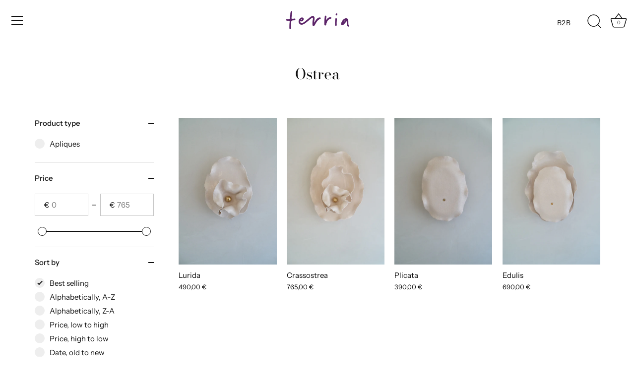

--- FILE ---
content_type: text/html; charset=utf-8
request_url: https://terria.es/en/collections/ostrea
body_size: 31154
content:
<!doctype html>
<html class="no-js" lang="en">
<head>

<!-- COOKIE CONSENT v2 -->
<script async src="//terria.es/cdn/shop/t/29/assets/avada-cookiebar-gcm-integration.js?v=126193589784249790441762938216"></script>

  <!-- LCdM - La Casa del Marketing - Terria - Showcase -  5.3.2 -->

  <link rel="preload" href="//terria.es/cdn/shop/t/29/assets/styles.css?v=145788262371804743351762936950" as="style">

  <meta charset="utf-8" />
<meta name="viewport" content="width=device-width,initial-scale=1.0" />
<meta http-equiv="X-UA-Compatible" content="IE=edge">

<link rel="preconnect" href="https://cdn.shopify.com" crossorigin>
<link rel="preconnect" href="https://fonts.shopify.com" crossorigin>
<link rel="preconnect" href="https://monorail-edge.shopifysvc.com"><link rel="preload" as="font" href="//terria.es/cdn/fonts/instrument_sans/instrumentsans_n4.db86542ae5e1596dbdb28c279ae6c2086c4c5bfa.woff2" type="font/woff2" crossorigin><link rel="preload" as="font" href="//terria.es/cdn/fonts/instrument_sans/instrumentsans_n7.e4ad9032e203f9a0977786c356573ced65a7419a.woff2" type="font/woff2" crossorigin><link rel="preload" as="font" href="//terria.es/cdn/fonts/instrument_sans/instrumentsans_i4.028d3c3cd8d085648c808ceb20cd2fd1eb3560e5.woff2" type="font/woff2" crossorigin><link rel="preload" as="font" href="//terria.es/cdn/fonts/instrument_sans/instrumentsans_i7.d6063bb5d8f9cbf96eace9e8801697c54f363c6a.woff2" type="font/woff2" crossorigin><link rel="preload" as="font" href="//terria.es/cdn/fonts/bodoni_moda/bodonimoda_n4.025af1859727a91866b3c708393a6dc972156491.woff2" type="font/woff2" crossorigin><link rel="preload" as="font" href="//terria.es/cdn/fonts/bodoni_moda/bodonimoda_n4.025af1859727a91866b3c708393a6dc972156491.woff2" type="font/woff2" crossorigin><link rel="preload" as="font" href="//terria.es/cdn/fonts/instrument_sans/instrumentsans_n7.e4ad9032e203f9a0977786c356573ced65a7419a.woff2" type="font/woff2" crossorigin><link rel="preload" href="//terria.es/cdn/shop/t/29/assets/vendor.min.js?v=70833232815838266791758627280" as="script">
<link rel="preload" href="//terria.es/cdn/shop/t/29/assets/theme.js?v=52679400796590681641758715833" as="script"><link rel="canonical" href="https://terria.es/en/collections/ostrea" /><link rel="shortcut icon" href="//terria.es/cdn/shop/files/favicon-terria.png?v=1663152914" type="image/png" />
<link rel="preload" as="font" href="//terria.es/cdn/fonts/instrument_sans/instrumentsans_n5.1ce463e1cc056566f977610764d93d4704464858.woff2" type="font/woff2" crossorigin><link rel="preload" as="font" href="//terria.es/cdn/fonts/instrument_sans/instrumentsans_n6.27dc66245013a6f7f317d383a3cc9a0c347fb42d.woff2" type="font/woff2" crossorigin><meta name="theme-color" content="#111111">

  <title>
    Ostrea &ndash; Terria
  </title>

  <meta property="og:site_name" content="Terria">
<meta property="og:url" content="https://terria.es/en/collections/ostrea">
<meta property="og:title" content="Ostrea">
<meta property="og:type" content="product.group">
<meta property="og:description" content="Discover our furniture and lighting collections and our Interior Design and decoration service. Join the Terria universe."><meta property="og:image" content="http://terria.es/cdn/shop/files/terria-iluminacion-mobiliario-proyectos_1200x1200.jpg?v=1714380308">
  <meta property="og:image:secure_url" content="https://terria.es/cdn/shop/files/terria-iluminacion-mobiliario-proyectos_1200x1200.jpg?v=1714380308">
  <meta property="og:image:width" content="952">
  <meta property="og:image:height" content="548"><meta name="twitter:card" content="summary_large_image">
<meta name="twitter:title" content="Ostrea">
<meta name="twitter:description" content="Discover our furniture and lighting collections and our Interior Design and decoration service. Join the Terria universe.">


  <style data-shopify>
    :root {
      --viewport-height: 100vh;
      --viewport-height-first-section: 100vh;
      --nav-height: 0;
    }
  </style>

  <link href="//terria.es/cdn/shop/t/29/assets/styles.css?v=145788262371804743351762936950" rel="stylesheet" type="text/css" media="all" />

  <script>window.performance && window.performance.mark && window.performance.mark('shopify.content_for_header.start');</script><meta name="google-site-verification" content="vXr5ZA8QVl73uIhzmLAjrKnDg4a1lOygYSvX8Fb0IWk">
<meta id="shopify-digital-wallet" name="shopify-digital-wallet" content="/58097205387/digital_wallets/dialog">
<meta name="shopify-checkout-api-token" content="7adeba16f7ac65d66f160a4adca2669d">
<meta id="in-context-paypal-metadata" data-shop-id="58097205387" data-venmo-supported="false" data-environment="production" data-locale="en_US" data-paypal-v4="true" data-currency="EUR">
<link rel="alternate" type="application/atom+xml" title="Feed" href="/en/collections/ostrea.atom" />
<link rel="alternate" hreflang="x-default" href="https://terria.es/collections/ostrea">
<link rel="alternate" hreflang="es" href="https://terria.es/collections/ostrea">
<link rel="alternate" hreflang="en" href="https://terria.es/en/collections/ostrea">
<link rel="alternate" hreflang="fr" href="https://terria.es/fr/collections/ostrea">
<link rel="alternate" type="application/json+oembed" href="https://terria.es/en/collections/ostrea.oembed">
<script async="async" src="/checkouts/internal/preloads.js?locale=en-ES"></script>
<link rel="preconnect" href="https://shop.app" crossorigin="anonymous">
<script async="async" src="https://shop.app/checkouts/internal/preloads.js?locale=en-ES&shop_id=58097205387" crossorigin="anonymous"></script>
<script id="apple-pay-shop-capabilities" type="application/json">{"shopId":58097205387,"countryCode":"ES","currencyCode":"EUR","merchantCapabilities":["supports3DS"],"merchantId":"gid:\/\/shopify\/Shop\/58097205387","merchantName":"Terria","requiredBillingContactFields":["postalAddress","email","phone"],"requiredShippingContactFields":["postalAddress","email","phone"],"shippingType":"shipping","supportedNetworks":["visa","maestro","masterCard","amex"],"total":{"type":"pending","label":"Terria","amount":"1.00"},"shopifyPaymentsEnabled":true,"supportsSubscriptions":true}</script>
<script id="shopify-features" type="application/json">{"accessToken":"7adeba16f7ac65d66f160a4adca2669d","betas":["rich-media-storefront-analytics"],"domain":"terria.es","predictiveSearch":true,"shopId":58097205387,"locale":"en"}</script>
<script>var Shopify = Shopify || {};
Shopify.shop = "terria-shop.myshopify.com";
Shopify.locale = "en";
Shopify.currency = {"active":"EUR","rate":"1.0"};
Shopify.country = "ES";
Shopify.theme = {"name":"Copia de Terria - by LCdM - v1.03 PROFESIONALES","id":181349155139,"schema_name":"Showcase","schema_version":"5.3.2","theme_store_id":677,"role":"main"};
Shopify.theme.handle = "null";
Shopify.theme.style = {"id":null,"handle":null};
Shopify.cdnHost = "terria.es/cdn";
Shopify.routes = Shopify.routes || {};
Shopify.routes.root = "/en/";</script>
<script type="module">!function(o){(o.Shopify=o.Shopify||{}).modules=!0}(window);</script>
<script>!function(o){function n(){var o=[];function n(){o.push(Array.prototype.slice.apply(arguments))}return n.q=o,n}var t=o.Shopify=o.Shopify||{};t.loadFeatures=n(),t.autoloadFeatures=n()}(window);</script>
<script>
  window.ShopifyPay = window.ShopifyPay || {};
  window.ShopifyPay.apiHost = "shop.app\/pay";
  window.ShopifyPay.redirectState = null;
</script>
<script id="shop-js-analytics" type="application/json">{"pageType":"collection"}</script>
<script defer="defer" async type="module" src="//terria.es/cdn/shopifycloud/shop-js/modules/v2/client.init-shop-cart-sync_BT-GjEfc.en.esm.js"></script>
<script defer="defer" async type="module" src="//terria.es/cdn/shopifycloud/shop-js/modules/v2/chunk.common_D58fp_Oc.esm.js"></script>
<script defer="defer" async type="module" src="//terria.es/cdn/shopifycloud/shop-js/modules/v2/chunk.modal_xMitdFEc.esm.js"></script>
<script type="module">
  await import("//terria.es/cdn/shopifycloud/shop-js/modules/v2/client.init-shop-cart-sync_BT-GjEfc.en.esm.js");
await import("//terria.es/cdn/shopifycloud/shop-js/modules/v2/chunk.common_D58fp_Oc.esm.js");
await import("//terria.es/cdn/shopifycloud/shop-js/modules/v2/chunk.modal_xMitdFEc.esm.js");

  window.Shopify.SignInWithShop?.initShopCartSync?.({"fedCMEnabled":true,"windoidEnabled":true});

</script>
<script>
  window.Shopify = window.Shopify || {};
  if (!window.Shopify.featureAssets) window.Shopify.featureAssets = {};
  window.Shopify.featureAssets['shop-js'] = {"shop-cart-sync":["modules/v2/client.shop-cart-sync_DZOKe7Ll.en.esm.js","modules/v2/chunk.common_D58fp_Oc.esm.js","modules/v2/chunk.modal_xMitdFEc.esm.js"],"init-fed-cm":["modules/v2/client.init-fed-cm_B6oLuCjv.en.esm.js","modules/v2/chunk.common_D58fp_Oc.esm.js","modules/v2/chunk.modal_xMitdFEc.esm.js"],"shop-cash-offers":["modules/v2/client.shop-cash-offers_D2sdYoxE.en.esm.js","modules/v2/chunk.common_D58fp_Oc.esm.js","modules/v2/chunk.modal_xMitdFEc.esm.js"],"shop-login-button":["modules/v2/client.shop-login-button_QeVjl5Y3.en.esm.js","modules/v2/chunk.common_D58fp_Oc.esm.js","modules/v2/chunk.modal_xMitdFEc.esm.js"],"pay-button":["modules/v2/client.pay-button_DXTOsIq6.en.esm.js","modules/v2/chunk.common_D58fp_Oc.esm.js","modules/v2/chunk.modal_xMitdFEc.esm.js"],"shop-button":["modules/v2/client.shop-button_DQZHx9pm.en.esm.js","modules/v2/chunk.common_D58fp_Oc.esm.js","modules/v2/chunk.modal_xMitdFEc.esm.js"],"avatar":["modules/v2/client.avatar_BTnouDA3.en.esm.js"],"init-windoid":["modules/v2/client.init-windoid_CR1B-cfM.en.esm.js","modules/v2/chunk.common_D58fp_Oc.esm.js","modules/v2/chunk.modal_xMitdFEc.esm.js"],"init-shop-for-new-customer-accounts":["modules/v2/client.init-shop-for-new-customer-accounts_C_vY_xzh.en.esm.js","modules/v2/client.shop-login-button_QeVjl5Y3.en.esm.js","modules/v2/chunk.common_D58fp_Oc.esm.js","modules/v2/chunk.modal_xMitdFEc.esm.js"],"init-shop-email-lookup-coordinator":["modules/v2/client.init-shop-email-lookup-coordinator_BI7n9ZSv.en.esm.js","modules/v2/chunk.common_D58fp_Oc.esm.js","modules/v2/chunk.modal_xMitdFEc.esm.js"],"init-shop-cart-sync":["modules/v2/client.init-shop-cart-sync_BT-GjEfc.en.esm.js","modules/v2/chunk.common_D58fp_Oc.esm.js","modules/v2/chunk.modal_xMitdFEc.esm.js"],"shop-toast-manager":["modules/v2/client.shop-toast-manager_DiYdP3xc.en.esm.js","modules/v2/chunk.common_D58fp_Oc.esm.js","modules/v2/chunk.modal_xMitdFEc.esm.js"],"init-customer-accounts":["modules/v2/client.init-customer-accounts_D9ZNqS-Q.en.esm.js","modules/v2/client.shop-login-button_QeVjl5Y3.en.esm.js","modules/v2/chunk.common_D58fp_Oc.esm.js","modules/v2/chunk.modal_xMitdFEc.esm.js"],"init-customer-accounts-sign-up":["modules/v2/client.init-customer-accounts-sign-up_iGw4briv.en.esm.js","modules/v2/client.shop-login-button_QeVjl5Y3.en.esm.js","modules/v2/chunk.common_D58fp_Oc.esm.js","modules/v2/chunk.modal_xMitdFEc.esm.js"],"shop-follow-button":["modules/v2/client.shop-follow-button_CqMgW2wH.en.esm.js","modules/v2/chunk.common_D58fp_Oc.esm.js","modules/v2/chunk.modal_xMitdFEc.esm.js"],"checkout-modal":["modules/v2/client.checkout-modal_xHeaAweL.en.esm.js","modules/v2/chunk.common_D58fp_Oc.esm.js","modules/v2/chunk.modal_xMitdFEc.esm.js"],"shop-login":["modules/v2/client.shop-login_D91U-Q7h.en.esm.js","modules/v2/chunk.common_D58fp_Oc.esm.js","modules/v2/chunk.modal_xMitdFEc.esm.js"],"lead-capture":["modules/v2/client.lead-capture_BJmE1dJe.en.esm.js","modules/v2/chunk.common_D58fp_Oc.esm.js","modules/v2/chunk.modal_xMitdFEc.esm.js"],"payment-terms":["modules/v2/client.payment-terms_Ci9AEqFq.en.esm.js","modules/v2/chunk.common_D58fp_Oc.esm.js","modules/v2/chunk.modal_xMitdFEc.esm.js"]};
</script>
<script id="__st">var __st={"a":58097205387,"offset":3600,"reqid":"d5b096bb-0972-46b3-a3c8-5deabf5e2ad6-1769282751","pageurl":"terria.es\/en\/collections\/ostrea","u":"43efa817fb56","p":"collection","rtyp":"collection","rid":272177594507};</script>
<script>window.ShopifyPaypalV4VisibilityTracking = true;</script>
<script id="captcha-bootstrap">!function(){'use strict';const t='contact',e='account',n='new_comment',o=[[t,t],['blogs',n],['comments',n],[t,'customer']],c=[[e,'customer_login'],[e,'guest_login'],[e,'recover_customer_password'],[e,'create_customer']],r=t=>t.map((([t,e])=>`form[action*='/${t}']:not([data-nocaptcha='true']) input[name='form_type'][value='${e}']`)).join(','),a=t=>()=>t?[...document.querySelectorAll(t)].map((t=>t.form)):[];function s(){const t=[...o],e=r(t);return a(e)}const i='password',u='form_key',d=['recaptcha-v3-token','g-recaptcha-response','h-captcha-response',i],f=()=>{try{return window.sessionStorage}catch{return}},m='__shopify_v',_=t=>t.elements[u];function p(t,e,n=!1){try{const o=window.sessionStorage,c=JSON.parse(o.getItem(e)),{data:r}=function(t){const{data:e,action:n}=t;return t[m]||n?{data:e,action:n}:{data:t,action:n}}(c);for(const[e,n]of Object.entries(r))t.elements[e]&&(t.elements[e].value=n);n&&o.removeItem(e)}catch(o){console.error('form repopulation failed',{error:o})}}const l='form_type',E='cptcha';function T(t){t.dataset[E]=!0}const w=window,h=w.document,L='Shopify',v='ce_forms',y='captcha';let A=!1;((t,e)=>{const n=(g='f06e6c50-85a8-45c8-87d0-21a2b65856fe',I='https://cdn.shopify.com/shopifycloud/storefront-forms-hcaptcha/ce_storefront_forms_captcha_hcaptcha.v1.5.2.iife.js',D={infoText:'Protected by hCaptcha',privacyText:'Privacy',termsText:'Terms'},(t,e,n)=>{const o=w[L][v],c=o.bindForm;if(c)return c(t,g,e,D).then(n);var r;o.q.push([[t,g,e,D],n]),r=I,A||(h.body.append(Object.assign(h.createElement('script'),{id:'captcha-provider',async:!0,src:r})),A=!0)});var g,I,D;w[L]=w[L]||{},w[L][v]=w[L][v]||{},w[L][v].q=[],w[L][y]=w[L][y]||{},w[L][y].protect=function(t,e){n(t,void 0,e),T(t)},Object.freeze(w[L][y]),function(t,e,n,w,h,L){const[v,y,A,g]=function(t,e,n){const i=e?o:[],u=t?c:[],d=[...i,...u],f=r(d),m=r(i),_=r(d.filter((([t,e])=>n.includes(e))));return[a(f),a(m),a(_),s()]}(w,h,L),I=t=>{const e=t.target;return e instanceof HTMLFormElement?e:e&&e.form},D=t=>v().includes(t);t.addEventListener('submit',(t=>{const e=I(t);if(!e)return;const n=D(e)&&!e.dataset.hcaptchaBound&&!e.dataset.recaptchaBound,o=_(e),c=g().includes(e)&&(!o||!o.value);(n||c)&&t.preventDefault(),c&&!n&&(function(t){try{if(!f())return;!function(t){const e=f();if(!e)return;const n=_(t);if(!n)return;const o=n.value;o&&e.removeItem(o)}(t);const e=Array.from(Array(32),(()=>Math.random().toString(36)[2])).join('');!function(t,e){_(t)||t.append(Object.assign(document.createElement('input'),{type:'hidden',name:u})),t.elements[u].value=e}(t,e),function(t,e){const n=f();if(!n)return;const o=[...t.querySelectorAll(`input[type='${i}']`)].map((({name:t})=>t)),c=[...d,...o],r={};for(const[a,s]of new FormData(t).entries())c.includes(a)||(r[a]=s);n.setItem(e,JSON.stringify({[m]:1,action:t.action,data:r}))}(t,e)}catch(e){console.error('failed to persist form',e)}}(e),e.submit())}));const S=(t,e)=>{t&&!t.dataset[E]&&(n(t,e.some((e=>e===t))),T(t))};for(const o of['focusin','change'])t.addEventListener(o,(t=>{const e=I(t);D(e)&&S(e,y())}));const B=e.get('form_key'),M=e.get(l),P=B&&M;t.addEventListener('DOMContentLoaded',(()=>{const t=y();if(P)for(const e of t)e.elements[l].value===M&&p(e,B);[...new Set([...A(),...v().filter((t=>'true'===t.dataset.shopifyCaptcha))])].forEach((e=>S(e,t)))}))}(h,new URLSearchParams(w.location.search),n,t,e,['guest_login'])})(!0,!0)}();</script>
<script integrity="sha256-4kQ18oKyAcykRKYeNunJcIwy7WH5gtpwJnB7kiuLZ1E=" data-source-attribution="shopify.loadfeatures" defer="defer" src="//terria.es/cdn/shopifycloud/storefront/assets/storefront/load_feature-a0a9edcb.js" crossorigin="anonymous"></script>
<script crossorigin="anonymous" defer="defer" src="//terria.es/cdn/shopifycloud/storefront/assets/shopify_pay/storefront-65b4c6d7.js?v=20250812"></script>
<script data-source-attribution="shopify.dynamic_checkout.dynamic.init">var Shopify=Shopify||{};Shopify.PaymentButton=Shopify.PaymentButton||{isStorefrontPortableWallets:!0,init:function(){window.Shopify.PaymentButton.init=function(){};var t=document.createElement("script");t.src="https://terria.es/cdn/shopifycloud/portable-wallets/latest/portable-wallets.en.js",t.type="module",document.head.appendChild(t)}};
</script>
<script data-source-attribution="shopify.dynamic_checkout.buyer_consent">
  function portableWalletsHideBuyerConsent(e){var t=document.getElementById("shopify-buyer-consent"),n=document.getElementById("shopify-subscription-policy-button");t&&n&&(t.classList.add("hidden"),t.setAttribute("aria-hidden","true"),n.removeEventListener("click",e))}function portableWalletsShowBuyerConsent(e){var t=document.getElementById("shopify-buyer-consent"),n=document.getElementById("shopify-subscription-policy-button");t&&n&&(t.classList.remove("hidden"),t.removeAttribute("aria-hidden"),n.addEventListener("click",e))}window.Shopify?.PaymentButton&&(window.Shopify.PaymentButton.hideBuyerConsent=portableWalletsHideBuyerConsent,window.Shopify.PaymentButton.showBuyerConsent=portableWalletsShowBuyerConsent);
</script>
<script data-source-attribution="shopify.dynamic_checkout.cart.bootstrap">document.addEventListener("DOMContentLoaded",(function(){function t(){return document.querySelector("shopify-accelerated-checkout-cart, shopify-accelerated-checkout")}if(t())Shopify.PaymentButton.init();else{new MutationObserver((function(e,n){t()&&(Shopify.PaymentButton.init(),n.disconnect())})).observe(document.body,{childList:!0,subtree:!0})}}));
</script>
<link id="shopify-accelerated-checkout-styles" rel="stylesheet" media="screen" href="https://terria.es/cdn/shopifycloud/portable-wallets/latest/accelerated-checkout-backwards-compat.css" crossorigin="anonymous">
<style id="shopify-accelerated-checkout-cart">
        #shopify-buyer-consent {
  margin-top: 1em;
  display: inline-block;
  width: 100%;
}

#shopify-buyer-consent.hidden {
  display: none;
}

#shopify-subscription-policy-button {
  background: none;
  border: none;
  padding: 0;
  text-decoration: underline;
  font-size: inherit;
  cursor: pointer;
}

#shopify-subscription-policy-button::before {
  box-shadow: none;
}

      </style>

<script>window.performance && window.performance.mark && window.performance.mark('shopify.content_for_header.end');</script>

  <script>
    document.documentElement.className = document.documentElement.className.replace('no-js', 'js');
    window.theme = window.theme || {};
    
      theme.money_format_with_code_preference = "{{amount_with_comma_separator}} €";
    
    theme.money_format = "{{amount_with_comma_separator}} €";
    theme.money_container = '.theme-money';
    theme.strings = {
      previous: "Previous",
      next: "Next",
      close: "Close",
      addressError: "Error looking up that address",
      addressNoResults: "No results for that address",
      addressQueryLimit: "You have exceeded the Google API usage limit. Consider upgrading to a \u003ca href=\"https:\/\/developers.google.com\/maps\/premium\/usage-limits\"\u003ePremium Plan\u003c\/a\u003e.",
      authError: "There was a problem authenticating your Google Maps API Key.",
      back: "Back",
      cartConfirmation: "You must agree to the terms and conditions before continuing.",
      loadMore: "Load more",
      infiniteScrollNoMore: "No more results",
      priceNonExistent: "Unavailable",
      buttonDefault: "Add to Cart",
      buttonPreorder: "Pre-order",
      buttonNoStock: "Out of stock",
      buttonNoVariant: "Unavailable",
      variantNoStock: "Sold out",
      unitPriceSeparator: " \/ ",
      colorBoxPrevious: "Previous",
      colorBoxNext: "Next",
      colorBoxClose: "Close",
      navigateHome: "Home",
      productAddingToCart: "Adding",
      productAddedToCart: "Added to cart",
      popupWasAdded: "was added to your cart",
      popupCheckout: "Checkout",
      popupContinueShopping: "Continue shopping",
      onlyXLeft: "[[ quantity ]] in stock",
      priceSoldOut: "Sold Out",
      inventoryLowStock: "Low stock",
      inventoryInStock: "In stock",
      loading: "Loading...",
      viewCart: "View cart",
      page: "Page {{ page }}",
      imageSlider: "Image slider",
      clearAll: "Clear all"
    };
    theme.routes = {
      root_url: '/en',
      cart_url: '/en/cart',
      cart_add_url: '/en/cart/add',
      checkout: '/checkout'
    };
    theme.settings = {
      animationEnabledDesktop: true,
      animationEnabledMobile: true
    };

    theme.checkViewportFillers = function(){
      var toggleState = false;
      var elPageContent = document.getElementById('page-content');
      if(elPageContent) {
        var elOverlapSection = elPageContent.querySelector('.header-overlap-section');
        if (elOverlapSection) {
          var padding = parseInt(getComputedStyle(elPageContent).getPropertyValue('padding-top'));
          toggleState = ((Math.round(elOverlapSection.offsetTop) - padding) === 0);
        }
      }
      if(toggleState) {
        document.getElementsByTagName('body')[0].classList.add('header-section-overlap');
      } else {
        document.getElementsByTagName('body')[0].classList.remove('header-section-overlap');
      }
    };

    theme.assessAltLogo = function(){
      var elsOverlappers = document.querySelectorAll('.needs-alt-logo');
      var useAltLogo = false;
      if(elsOverlappers.length) {
        var elSiteControl = document.querySelector('#site-control');
        var elSiteControlInner = document.querySelector('#site-control .site-control__inner');
        var headerMid = elSiteControlInner.offsetTop + elSiteControl.offsetTop + elSiteControlInner.offsetHeight / 2;
        Array.prototype.forEach.call(elsOverlappers, function(el, i){
          var thisTop = el.getBoundingClientRect().top;
          var thisBottom = thisTop + el.offsetHeight;
          if(headerMid > thisTop && headerMid < thisBottom) {
            useAltLogo = true;
            return false;
          }
        });
      }
      if(useAltLogo) {
        document.getElementsByTagName('body')[0].classList.add('use-alt-logo');
      } else {
        document.getElementsByTagName('body')[0].classList.remove('use-alt-logo');
      }
    };
  </script>

  <!-- Google Tag Manager -->
<script>
window.dataLayer = window.dataLayer || [];
</script>
  
<!-- Google Tag Manager -->
<script>(function(w,d,s,l,i){w[l]=w[l]||[];w[l].push({'gtm.start':
new Date().getTime(),event:'gtm.js'});var f=d.getElementsByTagName(s)[0],
j=d.createElement(s),dl=l!='dataLayer'?'&l='+l:'';j.async=true;j.src=
'https://www.googletagmanager.com/gtm.js?id='+i+dl;f.parentNode.insertBefore(j,f);
})(window,document,'script','dataLayer','GTM-K63C2HC');</script>
<!-- End Google Tag Manager -->


<script async src="https://www.googletagmanager.com/gtag/js?id=AW-765397824"></script>
<script>
  window.dataLayer = window.dataLayer || [];
  function gtag(){dataLayer.push(arguments);}
  gtag('js', new Date());
  gtag('config', 'AW-765397824');
</script>


  
<script src="https://cdn.shopify.com/extensions/019b35a3-cff8-7eb0-85f4-edb1f960047c/avada-app-49/assets/avada-cookie.js" type="text/javascript" defer="defer"></script>
<link href="https://monorail-edge.shopifysvc.com" rel="dns-prefetch">
<script>(function(){if ("sendBeacon" in navigator && "performance" in window) {try {var session_token_from_headers = performance.getEntriesByType('navigation')[0].serverTiming.find(x => x.name == '_s').description;} catch {var session_token_from_headers = undefined;}var session_cookie_matches = document.cookie.match(/_shopify_s=([^;]*)/);var session_token_from_cookie = session_cookie_matches && session_cookie_matches.length === 2 ? session_cookie_matches[1] : "";var session_token = session_token_from_headers || session_token_from_cookie || "";function handle_abandonment_event(e) {var entries = performance.getEntries().filter(function(entry) {return /monorail-edge.shopifysvc.com/.test(entry.name);});if (!window.abandonment_tracked && entries.length === 0) {window.abandonment_tracked = true;var currentMs = Date.now();var navigation_start = performance.timing.navigationStart;var payload = {shop_id: 58097205387,url: window.location.href,navigation_start,duration: currentMs - navigation_start,session_token,page_type: "collection"};window.navigator.sendBeacon("https://monorail-edge.shopifysvc.com/v1/produce", JSON.stringify({schema_id: "online_store_buyer_site_abandonment/1.1",payload: payload,metadata: {event_created_at_ms: currentMs,event_sent_at_ms: currentMs}}));}}window.addEventListener('pagehide', handle_abandonment_event);}}());</script>
<script id="web-pixels-manager-setup">(function e(e,d,r,n,o){if(void 0===o&&(o={}),!Boolean(null===(a=null===(i=window.Shopify)||void 0===i?void 0:i.analytics)||void 0===a?void 0:a.replayQueue)){var i,a;window.Shopify=window.Shopify||{};var t=window.Shopify;t.analytics=t.analytics||{};var s=t.analytics;s.replayQueue=[],s.publish=function(e,d,r){return s.replayQueue.push([e,d,r]),!0};try{self.performance.mark("wpm:start")}catch(e){}var l=function(){var e={modern:/Edge?\/(1{2}[4-9]|1[2-9]\d|[2-9]\d{2}|\d{4,})\.\d+(\.\d+|)|Firefox\/(1{2}[4-9]|1[2-9]\d|[2-9]\d{2}|\d{4,})\.\d+(\.\d+|)|Chrom(ium|e)\/(9{2}|\d{3,})\.\d+(\.\d+|)|(Maci|X1{2}).+ Version\/(15\.\d+|(1[6-9]|[2-9]\d|\d{3,})\.\d+)([,.]\d+|)( \(\w+\)|)( Mobile\/\w+|) Safari\/|Chrome.+OPR\/(9{2}|\d{3,})\.\d+\.\d+|(CPU[ +]OS|iPhone[ +]OS|CPU[ +]iPhone|CPU IPhone OS|CPU iPad OS)[ +]+(15[._]\d+|(1[6-9]|[2-9]\d|\d{3,})[._]\d+)([._]\d+|)|Android:?[ /-](13[3-9]|1[4-9]\d|[2-9]\d{2}|\d{4,})(\.\d+|)(\.\d+|)|Android.+Firefox\/(13[5-9]|1[4-9]\d|[2-9]\d{2}|\d{4,})\.\d+(\.\d+|)|Android.+Chrom(ium|e)\/(13[3-9]|1[4-9]\d|[2-9]\d{2}|\d{4,})\.\d+(\.\d+|)|SamsungBrowser\/([2-9]\d|\d{3,})\.\d+/,legacy:/Edge?\/(1[6-9]|[2-9]\d|\d{3,})\.\d+(\.\d+|)|Firefox\/(5[4-9]|[6-9]\d|\d{3,})\.\d+(\.\d+|)|Chrom(ium|e)\/(5[1-9]|[6-9]\d|\d{3,})\.\d+(\.\d+|)([\d.]+$|.*Safari\/(?![\d.]+ Edge\/[\d.]+$))|(Maci|X1{2}).+ Version\/(10\.\d+|(1[1-9]|[2-9]\d|\d{3,})\.\d+)([,.]\d+|)( \(\w+\)|)( Mobile\/\w+|) Safari\/|Chrome.+OPR\/(3[89]|[4-9]\d|\d{3,})\.\d+\.\d+|(CPU[ +]OS|iPhone[ +]OS|CPU[ +]iPhone|CPU IPhone OS|CPU iPad OS)[ +]+(10[._]\d+|(1[1-9]|[2-9]\d|\d{3,})[._]\d+)([._]\d+|)|Android:?[ /-](13[3-9]|1[4-9]\d|[2-9]\d{2}|\d{4,})(\.\d+|)(\.\d+|)|Mobile Safari.+OPR\/([89]\d|\d{3,})\.\d+\.\d+|Android.+Firefox\/(13[5-9]|1[4-9]\d|[2-9]\d{2}|\d{4,})\.\d+(\.\d+|)|Android.+Chrom(ium|e)\/(13[3-9]|1[4-9]\d|[2-9]\d{2}|\d{4,})\.\d+(\.\d+|)|Android.+(UC? ?Browser|UCWEB|U3)[ /]?(15\.([5-9]|\d{2,})|(1[6-9]|[2-9]\d|\d{3,})\.\d+)\.\d+|SamsungBrowser\/(5\.\d+|([6-9]|\d{2,})\.\d+)|Android.+MQ{2}Browser\/(14(\.(9|\d{2,})|)|(1[5-9]|[2-9]\d|\d{3,})(\.\d+|))(\.\d+|)|K[Aa][Ii]OS\/(3\.\d+|([4-9]|\d{2,})\.\d+)(\.\d+|)/},d=e.modern,r=e.legacy,n=navigator.userAgent;return n.match(d)?"modern":n.match(r)?"legacy":"unknown"}(),u="modern"===l?"modern":"legacy",c=(null!=n?n:{modern:"",legacy:""})[u],f=function(e){return[e.baseUrl,"/wpm","/b",e.hashVersion,"modern"===e.buildTarget?"m":"l",".js"].join("")}({baseUrl:d,hashVersion:r,buildTarget:u}),m=function(e){var d=e.version,r=e.bundleTarget,n=e.surface,o=e.pageUrl,i=e.monorailEndpoint;return{emit:function(e){var a=e.status,t=e.errorMsg,s=(new Date).getTime(),l=JSON.stringify({metadata:{event_sent_at_ms:s},events:[{schema_id:"web_pixels_manager_load/3.1",payload:{version:d,bundle_target:r,page_url:o,status:a,surface:n,error_msg:t},metadata:{event_created_at_ms:s}}]});if(!i)return console&&console.warn&&console.warn("[Web Pixels Manager] No Monorail endpoint provided, skipping logging."),!1;try{return self.navigator.sendBeacon.bind(self.navigator)(i,l)}catch(e){}var u=new XMLHttpRequest;try{return u.open("POST",i,!0),u.setRequestHeader("Content-Type","text/plain"),u.send(l),!0}catch(e){return console&&console.warn&&console.warn("[Web Pixels Manager] Got an unhandled error while logging to Monorail."),!1}}}}({version:r,bundleTarget:l,surface:e.surface,pageUrl:self.location.href,monorailEndpoint:e.monorailEndpoint});try{o.browserTarget=l,function(e){var d=e.src,r=e.async,n=void 0===r||r,o=e.onload,i=e.onerror,a=e.sri,t=e.scriptDataAttributes,s=void 0===t?{}:t,l=document.createElement("script"),u=document.querySelector("head"),c=document.querySelector("body");if(l.async=n,l.src=d,a&&(l.integrity=a,l.crossOrigin="anonymous"),s)for(var f in s)if(Object.prototype.hasOwnProperty.call(s,f))try{l.dataset[f]=s[f]}catch(e){}if(o&&l.addEventListener("load",o),i&&l.addEventListener("error",i),u)u.appendChild(l);else{if(!c)throw new Error("Did not find a head or body element to append the script");c.appendChild(l)}}({src:f,async:!0,onload:function(){if(!function(){var e,d;return Boolean(null===(d=null===(e=window.Shopify)||void 0===e?void 0:e.analytics)||void 0===d?void 0:d.initialized)}()){var d=window.webPixelsManager.init(e)||void 0;if(d){var r=window.Shopify.analytics;r.replayQueue.forEach((function(e){var r=e[0],n=e[1],o=e[2];d.publishCustomEvent(r,n,o)})),r.replayQueue=[],r.publish=d.publishCustomEvent,r.visitor=d.visitor,r.initialized=!0}}},onerror:function(){return m.emit({status:"failed",errorMsg:"".concat(f," has failed to load")})},sri:function(e){var d=/^sha384-[A-Za-z0-9+/=]+$/;return"string"==typeof e&&d.test(e)}(c)?c:"",scriptDataAttributes:o}),m.emit({status:"loading"})}catch(e){m.emit({status:"failed",errorMsg:(null==e?void 0:e.message)||"Unknown error"})}}})({shopId: 58097205387,storefrontBaseUrl: "https://terria.es",extensionsBaseUrl: "https://extensions.shopifycdn.com/cdn/shopifycloud/web-pixels-manager",monorailEndpoint: "https://monorail-edge.shopifysvc.com/unstable/produce_batch",surface: "storefront-renderer",enabledBetaFlags: ["2dca8a86"],webPixelsConfigList: [{"id":"2514944323","configuration":"{\"tagID\":\"2614011519287\"}","eventPayloadVersion":"v1","runtimeContext":"STRICT","scriptVersion":"18031546ee651571ed29edbe71a3550b","type":"APP","apiClientId":3009811,"privacyPurposes":["ANALYTICS","MARKETING","SALE_OF_DATA"],"dataSharingAdjustments":{"protectedCustomerApprovalScopes":["read_customer_address","read_customer_email","read_customer_name","read_customer_personal_data","read_customer_phone"]}},{"id":"1218543939","configuration":"{\"pixel_id\":\"603504301788994\",\"pixel_type\":\"facebook_pixel\"}","eventPayloadVersion":"v1","runtimeContext":"OPEN","scriptVersion":"ca16bc87fe92b6042fbaa3acc2fbdaa6","type":"APP","apiClientId":2329312,"privacyPurposes":["ANALYTICS","MARKETING","SALE_OF_DATA"],"dataSharingAdjustments":{"protectedCustomerApprovalScopes":["read_customer_address","read_customer_email","read_customer_name","read_customer_personal_data","read_customer_phone"]}},{"id":"977535299","configuration":"{\"config\":\"{\\\"google_tag_ids\\\":[\\\"G-E6XEJQ1C1H\\\",\\\"GT-K8M765H\\\"],\\\"target_country\\\":\\\"ES\\\",\\\"gtag_events\\\":[{\\\"type\\\":\\\"search\\\",\\\"action_label\\\":\\\"G-E6XEJQ1C1H\\\"},{\\\"type\\\":\\\"begin_checkout\\\",\\\"action_label\\\":\\\"G-E6XEJQ1C1H\\\"},{\\\"type\\\":\\\"view_item\\\",\\\"action_label\\\":[\\\"G-E6XEJQ1C1H\\\",\\\"MC-N160B07L5X\\\"]},{\\\"type\\\":\\\"purchase\\\",\\\"action_label\\\":[\\\"G-E6XEJQ1C1H\\\",\\\"MC-N160B07L5X\\\"]},{\\\"type\\\":\\\"page_view\\\",\\\"action_label\\\":[\\\"G-E6XEJQ1C1H\\\",\\\"MC-N160B07L5X\\\"]},{\\\"type\\\":\\\"add_payment_info\\\",\\\"action_label\\\":\\\"G-E6XEJQ1C1H\\\"},{\\\"type\\\":\\\"add_to_cart\\\",\\\"action_label\\\":\\\"G-E6XEJQ1C1H\\\"}],\\\"enable_monitoring_mode\\\":false}\"}","eventPayloadVersion":"v1","runtimeContext":"OPEN","scriptVersion":"b2a88bafab3e21179ed38636efcd8a93","type":"APP","apiClientId":1780363,"privacyPurposes":[],"dataSharingAdjustments":{"protectedCustomerApprovalScopes":["read_customer_address","read_customer_email","read_customer_name","read_customer_personal_data","read_customer_phone"]}},{"id":"shopify-app-pixel","configuration":"{}","eventPayloadVersion":"v1","runtimeContext":"STRICT","scriptVersion":"0450","apiClientId":"shopify-pixel","type":"APP","privacyPurposes":["ANALYTICS","MARKETING"]},{"id":"shopify-custom-pixel","eventPayloadVersion":"v1","runtimeContext":"LAX","scriptVersion":"0450","apiClientId":"shopify-pixel","type":"CUSTOM","privacyPurposes":["ANALYTICS","MARKETING"]}],isMerchantRequest: false,initData: {"shop":{"name":"Terria","paymentSettings":{"currencyCode":"EUR"},"myshopifyDomain":"terria-shop.myshopify.com","countryCode":"ES","storefrontUrl":"https:\/\/terria.es\/en"},"customer":null,"cart":null,"checkout":null,"productVariants":[],"purchasingCompany":null},},"https://terria.es/cdn","fcfee988w5aeb613cpc8e4bc33m6693e112",{"modern":"","legacy":""},{"shopId":"58097205387","storefrontBaseUrl":"https:\/\/terria.es","extensionBaseUrl":"https:\/\/extensions.shopifycdn.com\/cdn\/shopifycloud\/web-pixels-manager","surface":"storefront-renderer","enabledBetaFlags":"[\"2dca8a86\"]","isMerchantRequest":"false","hashVersion":"fcfee988w5aeb613cpc8e4bc33m6693e112","publish":"custom","events":"[[\"page_viewed\",{}],[\"collection_viewed\",{\"collection\":{\"id\":\"272177594507\",\"title\":\"Ostrea\",\"productVariants\":[{\"price\":{\"amount\":490.0,\"currencyCode\":\"EUR\"},\"product\":{\"title\":\"Lurida\",\"vendor\":\"vendor-unknown\",\"id\":\"6900783874187\",\"untranslatedTitle\":\"Lurida\",\"url\":\"\/en\/products\/lurida\",\"type\":\"Apliques\"},\"id\":\"40454935511179\",\"image\":{\"src\":\"\/\/terria.es\/cdn\/shop\/products\/6-2.jpg?v=1655371605\"},\"sku\":\"99030603\",\"title\":\"Default Title\",\"untranslatedTitle\":\"Default Title\"},{\"price\":{\"amount\":765.0,\"currencyCode\":\"EUR\"},\"product\":{\"title\":\"Crassostrea\",\"vendor\":\"vendor-unknown\",\"id\":\"6900783743115\",\"untranslatedTitle\":\"Crassostrea\",\"url\":\"\/en\/products\/crassostrea\",\"type\":\"Apliques\"},\"id\":\"40454935347339\",\"image\":{\"src\":\"\/\/terria.es\/cdn\/shop\/products\/1-5.jpg?v=1655371507\"},\"sku\":\"99030601\",\"title\":\"Default Title\",\"untranslatedTitle\":\"Default Title\"},{\"price\":{\"amount\":390.0,\"currencyCode\":\"EUR\"},\"product\":{\"title\":\"Plicata\",\"vendor\":\"vendor-unknown\",\"id\":\"6900783972491\",\"untranslatedTitle\":\"Plicata\",\"url\":\"\/en\/products\/plicata\",\"type\":\"Apliques\"},\"id\":\"40454935642251\",\"image\":{\"src\":\"\/\/terria.es\/cdn\/shop\/products\/6.jpg?v=1655371650\"},\"sku\":\"99030604\",\"title\":\"Default Title\",\"untranslatedTitle\":\"Default Title\"},{\"price\":{\"amount\":690.0,\"currencyCode\":\"EUR\"},\"product\":{\"title\":\"Edulis\",\"vendor\":\"vendor-unknown\",\"id\":\"6900783775883\",\"untranslatedTitle\":\"Edulis\",\"url\":\"\/en\/products\/edulis\",\"type\":\"Apliques\"},\"id\":\"40454935412875\",\"image\":{\"src\":\"\/\/terria.es\/cdn\/shop\/products\/5-3.jpg?v=1655371560\"},\"sku\":\"99030602\",\"title\":\"Default Title\",\"untranslatedTitle\":\"Default Title\"}]}}]]"});</script><script>
  window.ShopifyAnalytics = window.ShopifyAnalytics || {};
  window.ShopifyAnalytics.meta = window.ShopifyAnalytics.meta || {};
  window.ShopifyAnalytics.meta.currency = 'EUR';
  var meta = {"products":[{"id":6900783874187,"gid":"gid:\/\/shopify\/Product\/6900783874187","vendor":"vendor-unknown","type":"Apliques","handle":"lurida","variants":[{"id":40454935511179,"price":49000,"name":"Lurida","public_title":null,"sku":"99030603"}],"remote":false},{"id":6900783743115,"gid":"gid:\/\/shopify\/Product\/6900783743115","vendor":"vendor-unknown","type":"Apliques","handle":"crassostrea","variants":[{"id":40454935347339,"price":76500,"name":"Crassostrea","public_title":null,"sku":"99030601"}],"remote":false},{"id":6900783972491,"gid":"gid:\/\/shopify\/Product\/6900783972491","vendor":"vendor-unknown","type":"Apliques","handle":"plicata","variants":[{"id":40454935642251,"price":39000,"name":"Plicata","public_title":null,"sku":"99030604"}],"remote":false},{"id":6900783775883,"gid":"gid:\/\/shopify\/Product\/6900783775883","vendor":"vendor-unknown","type":"Apliques","handle":"edulis","variants":[{"id":40454935412875,"price":69000,"name":"Edulis","public_title":null,"sku":"99030602"}],"remote":false}],"page":{"pageType":"collection","resourceType":"collection","resourceId":272177594507,"requestId":"d5b096bb-0972-46b3-a3c8-5deabf5e2ad6-1769282751"}};
  for (var attr in meta) {
    window.ShopifyAnalytics.meta[attr] = meta[attr];
  }
</script>
<script class="analytics">
  (function () {
    var customDocumentWrite = function(content) {
      var jquery = null;

      if (window.jQuery) {
        jquery = window.jQuery;
      } else if (window.Checkout && window.Checkout.$) {
        jquery = window.Checkout.$;
      }

      if (jquery) {
        jquery('body').append(content);
      }
    };

    var hasLoggedConversion = function(token) {
      if (token) {
        return document.cookie.indexOf('loggedConversion=' + token) !== -1;
      }
      return false;
    }

    var setCookieIfConversion = function(token) {
      if (token) {
        var twoMonthsFromNow = new Date(Date.now());
        twoMonthsFromNow.setMonth(twoMonthsFromNow.getMonth() + 2);

        document.cookie = 'loggedConversion=' + token + '; expires=' + twoMonthsFromNow;
      }
    }

    var trekkie = window.ShopifyAnalytics.lib = window.trekkie = window.trekkie || [];
    if (trekkie.integrations) {
      return;
    }
    trekkie.methods = [
      'identify',
      'page',
      'ready',
      'track',
      'trackForm',
      'trackLink'
    ];
    trekkie.factory = function(method) {
      return function() {
        var args = Array.prototype.slice.call(arguments);
        args.unshift(method);
        trekkie.push(args);
        return trekkie;
      };
    };
    for (var i = 0; i < trekkie.methods.length; i++) {
      var key = trekkie.methods[i];
      trekkie[key] = trekkie.factory(key);
    }
    trekkie.load = function(config) {
      trekkie.config = config || {};
      trekkie.config.initialDocumentCookie = document.cookie;
      var first = document.getElementsByTagName('script')[0];
      var script = document.createElement('script');
      script.type = 'text/javascript';
      script.onerror = function(e) {
        var scriptFallback = document.createElement('script');
        scriptFallback.type = 'text/javascript';
        scriptFallback.onerror = function(error) {
                var Monorail = {
      produce: function produce(monorailDomain, schemaId, payload) {
        var currentMs = new Date().getTime();
        var event = {
          schema_id: schemaId,
          payload: payload,
          metadata: {
            event_created_at_ms: currentMs,
            event_sent_at_ms: currentMs
          }
        };
        return Monorail.sendRequest("https://" + monorailDomain + "/v1/produce", JSON.stringify(event));
      },
      sendRequest: function sendRequest(endpointUrl, payload) {
        // Try the sendBeacon API
        if (window && window.navigator && typeof window.navigator.sendBeacon === 'function' && typeof window.Blob === 'function' && !Monorail.isIos12()) {
          var blobData = new window.Blob([payload], {
            type: 'text/plain'
          });

          if (window.navigator.sendBeacon(endpointUrl, blobData)) {
            return true;
          } // sendBeacon was not successful

        } // XHR beacon

        var xhr = new XMLHttpRequest();

        try {
          xhr.open('POST', endpointUrl);
          xhr.setRequestHeader('Content-Type', 'text/plain');
          xhr.send(payload);
        } catch (e) {
          console.log(e);
        }

        return false;
      },
      isIos12: function isIos12() {
        return window.navigator.userAgent.lastIndexOf('iPhone; CPU iPhone OS 12_') !== -1 || window.navigator.userAgent.lastIndexOf('iPad; CPU OS 12_') !== -1;
      }
    };
    Monorail.produce('monorail-edge.shopifysvc.com',
      'trekkie_storefront_load_errors/1.1',
      {shop_id: 58097205387,
      theme_id: 181349155139,
      app_name: "storefront",
      context_url: window.location.href,
      source_url: "//terria.es/cdn/s/trekkie.storefront.8d95595f799fbf7e1d32231b9a28fd43b70c67d3.min.js"});

        };
        scriptFallback.async = true;
        scriptFallback.src = '//terria.es/cdn/s/trekkie.storefront.8d95595f799fbf7e1d32231b9a28fd43b70c67d3.min.js';
        first.parentNode.insertBefore(scriptFallback, first);
      };
      script.async = true;
      script.src = '//terria.es/cdn/s/trekkie.storefront.8d95595f799fbf7e1d32231b9a28fd43b70c67d3.min.js';
      first.parentNode.insertBefore(script, first);
    };
    trekkie.load(
      {"Trekkie":{"appName":"storefront","development":false,"defaultAttributes":{"shopId":58097205387,"isMerchantRequest":null,"themeId":181349155139,"themeCityHash":"14116225635791097362","contentLanguage":"en","currency":"EUR","eventMetadataId":"9d0064b9-abc7-4070-a0a4-bf1432371476"},"isServerSideCookieWritingEnabled":true,"monorailRegion":"shop_domain","enabledBetaFlags":["65f19447"]},"Session Attribution":{},"S2S":{"facebookCapiEnabled":true,"source":"trekkie-storefront-renderer","apiClientId":580111}}
    );

    var loaded = false;
    trekkie.ready(function() {
      if (loaded) return;
      loaded = true;

      window.ShopifyAnalytics.lib = window.trekkie;

      var originalDocumentWrite = document.write;
      document.write = customDocumentWrite;
      try { window.ShopifyAnalytics.merchantGoogleAnalytics.call(this); } catch(error) {};
      document.write = originalDocumentWrite;

      window.ShopifyAnalytics.lib.page(null,{"pageType":"collection","resourceType":"collection","resourceId":272177594507,"requestId":"d5b096bb-0972-46b3-a3c8-5deabf5e2ad6-1769282751","shopifyEmitted":true});

      var match = window.location.pathname.match(/checkouts\/(.+)\/(thank_you|post_purchase)/)
      var token = match? match[1]: undefined;
      if (!hasLoggedConversion(token)) {
        setCookieIfConversion(token);
        window.ShopifyAnalytics.lib.track("Viewed Product Category",{"currency":"EUR","category":"Collection: ostrea","collectionName":"ostrea","collectionId":272177594507,"nonInteraction":true},undefined,undefined,{"shopifyEmitted":true});
      }
    });


        var eventsListenerScript = document.createElement('script');
        eventsListenerScript.async = true;
        eventsListenerScript.src = "//terria.es/cdn/shopifycloud/storefront/assets/shop_events_listener-3da45d37.js";
        document.getElementsByTagName('head')[0].appendChild(eventsListenerScript);

})();</script>
  <script>
  if (!window.ga || (window.ga && typeof window.ga !== 'function')) {
    window.ga = function ga() {
      (window.ga.q = window.ga.q || []).push(arguments);
      if (window.Shopify && window.Shopify.analytics && typeof window.Shopify.analytics.publish === 'function') {
        window.Shopify.analytics.publish("ga_stub_called", {}, {sendTo: "google_osp_migration"});
      }
      console.error("Shopify's Google Analytics stub called with:", Array.from(arguments), "\nSee https://help.shopify.com/manual/promoting-marketing/pixels/pixel-migration#google for more information.");
    };
    if (window.Shopify && window.Shopify.analytics && typeof window.Shopify.analytics.publish === 'function') {
      window.Shopify.analytics.publish("ga_stub_initialized", {}, {sendTo: "google_osp_migration"});
    }
  }
</script>
<script
  defer
  src="https://terria.es/cdn/shopifycloud/perf-kit/shopify-perf-kit-3.0.4.min.js"
  data-application="storefront-renderer"
  data-shop-id="58097205387"
  data-render-region="gcp-us-east1"
  data-page-type="collection"
  data-theme-instance-id="181349155139"
  data-theme-name="Showcase"
  data-theme-version="5.3.2"
  data-monorail-region="shop_domain"
  data-resource-timing-sampling-rate="10"
  data-shs="true"
  data-shs-beacon="true"
  data-shs-export-with-fetch="true"
  data-shs-logs-sample-rate="1"
  data-shs-beacon-endpoint="https://terria.es/api/collect"
></script>
</head>

<body class="page-ostrea template-collection animation-speed-medium"
      >

<!-- Google Tag Manager (noscript) -->
<noscript><iframe src="https://www.googletagmanager.com/ns.html?id=GTM-K63C2HC"
height="0" width="0" style="display:none;visibility:hidden"></iframe></noscript>
<!-- End Google Tag Manager (noscript) -->

  
  
    <script>
      if(window.innerWidth < 768 && window.localStorage.getItem('is_first_visit') !== null) {
        var pageFadedIn = false;
        document.body.style.opacity = 0;

        function fadeInPageMob(){
          if(!pageFadedIn) {
            document.body.classList.add("cc-animate-enabled");
            document.body.style.transition = 'opacity 0.4s';
            setTimeout(function () {
              document.body.style.opacity = 1;
            }, 200);
            pageFadedIn = true;
          }
        }

        window.addEventListener("load", fadeInPageMob);
        setTimeout(fadeInPageMob, 3000);
      }

      window.addEventListener("pageshow", function(){
        document.getElementById('cc-veil').classList.remove('-in');
      });
    </script>
  

  
    <script>
      if ('IntersectionObserver' in window) {
        document.body.classList.add("cc-animate-enabled");
      }

      window.addEventListener("pageshow", function(){
        document.getElementById('cc-veil').classList.remove('-in');
      });
    </script>
  

  <a class="skip-link visually-hidden" href="#page-content">Skip to content</a>

  <div id="shopify-section-header" class="shopify-section"><style type="text/css">
  
    .logo img { width: 100px; }
    @media(min-width:768px){
    .logo img { width: 130px; }
    }
  

  .cc-announcement {
    
      font-size: 13px;
    
  }

  @media (min-width: 768px) {
    .cc-announcement {
      font-size: 13px;
    }
  }
</style>


<form action="/en/cart" method="post" id="cc-checkout-form">
</form>


  

  
<div data-section-type="header" itemscope itemtype="http://schema.org/Organization">
    <div id="site-control" class="site-control inline icons
      
      
      fixed
      
      
      main-logo-when-active
      
      "
      data-cc-animate
      data-opacity="transparent"
      data-positioning="sticky"
    >
      

      <div class="links site-control__inner">
        <a class="menu" href="#page-menu" aria-controls="page-menu" data-modal-nav-toggle aria-label="Menu">
          <span class="icon-menu">
  <span class="icon-menu__bar icon-menu__bar-1"></span>
  <span class="icon-menu__bar icon-menu__bar-2"></span>
  <span class="icon-menu__bar icon-menu__bar-3"></span>
</span>

          <span class="text-link">Menu</span>
        </a>

        
   <a data-cc-animate-click data-cc-animate class="logo logo--has-alt-logo" href="/en"
     itemprop="url">

    

    <meta itemprop="name" content="Terria">
    
    
    
    
    
    
      
      
      
      <img src="//terria.es/cdn/shop/files/TERRIA-MORADO_6b013fad-343f-41ee-a0b5-fab7cb797727_500x.png?v=1654246337" alt="Terria" itemprop="logo"
           width="3889" height="1229"/>

      
      <span class="alt-logo">
        <img src="//terria.es/cdn/shop/files/TERRIA-BLANCO_38e147c1-3907-43f5-b4b8-d55a733c4c75_500x.png?v=1654246338" alt="Terria" itemprop="logo"
             width="3889" height="1229"/>
      </span>
      
    

    
  </a>
  

        


        <div class="nav-right-side">
          

          




<!-- B2B LINK: must be inside the same wrapper as the search -->
<a class="nav-b2b" href="/pages/profesionales" aria-label="B2B">
  <span>B2B</span>
</a>




          <a class="cart nav-search"
             href="/en/search"
             aria-label="Search"
             data-modal-toggle="#search-modal">
            <svg viewBox="0 0 30 30" version="1.1" xmlns="http://www.w3.org/2000/svg">
  <title>Search</title>
  <g stroke="none" stroke-width="1.5" fill="none" fill-rule="evenodd" stroke-linecap="round" stroke-linejoin="round">
    <g transform="translate(-1335.000000, -30.000000)" stroke="currentColor">
      <g transform="translate(1336.000000, 31.000000)">
        <circle cx="12" cy="12" r="12"></circle>
        <line x1="27" y1="27" x2="20.475" y2="20.475" id="Path"></line>
      </g>
    </g>
  </g>
</svg>

            <span class="text-link">Search</span>
          </a>

          <a data-cc-animate-click class="cart cart-icon--basket2" href="/en/cart" aria-label="Cart">
            
              <svg xmlns="http://www.w3.org/2000/svg" viewBox="0 0 512 512"><title>Basket</title>
  <path d="M68.4 192A20.38 20.38 0 0048 212.2a17.87 17.87 0 00.8 5.5L100.5 400a40.46 40.46 0 0039.1 29.5h232.8a40.88 40.88 0 0039.3-29.5l51.7-182.3.6-5.5a20.38 20.38 0 00-20.4-20.2H68"
        fill="none" stroke="currentColor" stroke-linejoin="round" stroke-width="20"/>
  <path fill="none" stroke="currentColor" stroke-linejoin="round" stroke-width="20" d="M160 192l96-128 96 128"/>
</svg>

            
            <div>0</div>
            <span class="text-link">Cart </span>
          </a>
        </div>
      </div>
    </div>

    <nav id="page-menu" class="theme-modal nav-uses-modal">
      <div class="inner">
        <a href="#" class="no-js-only">Close navigation</a>

        <div class="nav-container">
          <div class="nav-body container growth-area" data-root-nav="true">
            <div class="nav main-nav" role="navigation" aria-label="Primary">
              <ul>
                
                <li class=" ">
                  <a href="/en/collections/mobiliario" aria-haspopup="true">
                    <span>Shop</span>
                  </a>

                  
                  <ul>
                      
                      
                      <li class=" ">
                        <a href="/en/collections/all" data-cc-animate-click>
                          <span>View all</span>
                        </a>

                        
                      </li>
                      
                      <li class=" ">
                        <a href="/en/collections/iluminacion" aria-haspopup="true">
                          <span>Lighting</span>
                        </a>

                        
                        <ul>
                          
                          <li class=" ">
                            <a data-cc-animate-click href="/en/collections/lamparas-de-mesa">
                              <span>Table lamps</span>
                            </a>
                          </li>
                          
                          <li class=" ">
                            <a data-cc-animate-click href="/en/collections/apliques">
                              <span>Sconces</span>
                            </a>
                          </li>
                          
                          <li class=" ">
                            <a data-cc-animate-click href="/en/collections/lamparas-de-pie">
                              <span>Standing lamps</span>
                            </a>
                          </li>
                          
                          <li class=" ">
                            <a data-cc-animate-click href="/en/collections/lamparas-de-techo">
                              <span>Ceiling lamps</span>
                            </a>
                          </li>
                          
                          <li class=" ">
                            <a data-cc-animate-click href="/en/collections/iluminacion">
                              <span>View all</span>
                            </a>
                          </li>
                          
                        </ul>
                        
                      </li>
                      
                      <li class=" ">
                        <a href="/en/collections/mobiliario-artesanal" data-cc-animate-click>
                          <span>Furniture</span>
                        </a>

                        
                      </li>
                      
                      <li class=" ">
                        <a href="/en/collections/tiradores" data-cc-animate-click>
                          <span>Tiradores</span>
                        </a>

                        
                      </li>
                      
                      <li class=" ">
                        <a href="/en/collections/el-juego" data-cc-animate-click>
                          <span>Rugs</span>
                        </a>

                        
                      </li>
                      
                      <li class=" ">
                        <a href="/en/collections/arte" aria-haspopup="true">
                          <span>Art</span>
                        </a>

                        
                        <ul>
                          
                          <li class=" ">
                            <a data-cc-animate-click href="/en/collections/cuadros">
                              <span>Paintings</span>
                            </a>
                          </li>
                          
                          <li class=" ">
                            <a data-cc-animate-click href="/en/collections/esculturas">
                              <span>Sculptures</span>
                            </a>
                          </li>
                          
                        </ul>
                        
                      </li>
                      
                    
                  </ul>
                  
                </li>
                
                <li class=" ">
                  <a href="/en/pages/colecciones" aria-haspopup="true">
                    <span>Collections</span>
                  </a>

                  
                  <ul>
                      
                      
                      <li class=" ">
                        <a href="/en/pages/colecciones-mobiliario" data-cc-animate-click>
                          <span>Furniture</span>
                        </a>

                        
                      </li>
                      
                      <li class=" ">
                        <a href="/en/pages/colecciones-iluminacion" data-cc-animate-click>
                          <span>Lighting</span>
                        </a>

                        
                      </li>
                      
                      <li class=" ">
                        <a href="/en/pages/el-juego" data-cc-animate-click>
                          <span>Rugs</span>
                        </a>

                        
                      </li>
                      
                    
                  </ul>
                  
                </li>
                
                <li class=" ">
                  <a href="/en/pages/proyectos" data-cc-animate-click>
                    <span>Projects</span>
                  </a>

                  
                </li>
                
                <li class=" ">
                  <a href="/en/pages/el-taller-1" data-cc-animate-click>
                    <span>Our workshop</span>
                  </a>

                  
                </li>
                
                <li class=" ">
                  <a href="/en/pages/contact" data-cc-animate-click>
                    <span>Contact</span>
                  </a>

                  
                </li>
                
                <li class=" ">
                  <a href="/en/pages/profesionales" data-cc-animate-click>
                    <span>Professionals</span>
                  </a>

                  
                </li>
                
              </ul>
            </div>
          </div>

          <div class="nav-footer-links">
            

            
              <div class="nav-footer-links__link">
                <a data-cc-animate-click href="/en/account">Account</a>
              </div>
            

            

            
          </div>

          <div class="nav-ctas">
            
          </div>
        </div>
      </div>
    </nav>
  </div>





</div>

  <main id="page-content">
    <div id="shopify-section-template--25242973503811__main" class="shopify-section theme-filter-container"><div data-section-type="collection-template"
     data-ajax-filtering="false"
     data-components="tabs,product-block,price-range,accordion,sticky-scroll-direction"
     class="pb-medium pt-medium" data-cc-animate>

  
    

      <div class="central">
        <div class="content transparent">
          
            
              <h1 class="line-1 feature-header no-margin" data-cc-animate>Ostrea</h1>
            
          
        </div>
      </div>

    

    




<div data-cc-animate data-cc-animate-delay="0.7s">
  <div class="wide-container half-gutter cc-product-filter-container
        
        " data-ajax-container data-ajax-scroll-to>

    
      <div class="footer-button-xs">
        <button class="button no-hover" data-show-filter
                data-close-text="Close filters"
                data-open-text="Show filters"
                data-result-count-text="Show [x] results"
                data-result-count-text-singular="Show [x] result">
          Show filters
        </button>
      </div>

      <div class="cc-product-filter cc-product-filter--sticky-true cc-sticky-scroll-direction"
           data-cc-sticky-scroll-top>
        <form id="FacetsForm">
<div class="cc-accordion" data-allow-multi-open="true">
<details class="cc-accordion-item is-open" open>
  <summary class="cc-accordion-item__title">Product type</summary>
  <div class="cc-accordion-item__panel">
    <div class="cc-accordion-item__content">
<label class="cc-checkbox">
                          <input class="cc-checkbox__input"
                                 id="Filter-filter.p.product_type-apliques"
                                 type="checkbox"
                                 name="filter.p.product_type"
                                 value="Apliques"
                                 
                            >

                          <span class="cc-checkbox__label">Apliques</span>

                          
                        </label></div>
  </div>
</details>
</div>

<div class="cc-accordion" data-allow-multi-open="true">
<details class="cc-accordion-item is-open" open>
  <summary class="cc-accordion-item__title">Price</summary>
  <div class="cc-accordion-item__panel">
    <div class="cc-accordion-item__content"><div class="cc-price-range">
  <div class="cc-price-range__input-row">
    <div class="cc-price-range__input-container">
      <span class="cc-price-range__input-currency-symbol">€</span>
      <input class="cc-price-range__input cc-price-range__input--min"
        id="CCPriceRangeMin"
        name="filter.v.price.gte"
        placeholder="0"
        type="text"
        inputmode="numeric"
        pattern="[0-9]*"
        step="10"
        min="0"max="765"
        aria-label="From" />
    </div>
    <div class="cc-price-range__input-container">
      <span class="cc-price-range__input-currency-symbol">€</span>
      <input class="cc-price-range__input cc-price-range__input--max"
        id="CCPriceRangeMax"
        name="filter.v.price.lte"placeholder="765"
        type="text"
        inputmode="numeric"
        pattern="[0-9]*"
        step="10"
        min="0"max="765"
        aria-label="To" />
    </div>
  </div>

  <div class="cc-price-range__bar">
    <div class="cc-price-range__bar-inactive"></div>
    <div class="cc-price-range__bar-active"></div>
    <div class="cc-price-range__control cc-price-range__control--min"></div>
    <div class="cc-price-range__control cc-price-range__control--max"></div>
  </div>
</div>

</div>
  </div>
</details>
</div>

<div class="cc-accordion" data-allow-multi-open="true">
<details class="cc-accordion-item is-open" open>
  <summary class="cc-accordion-item__title">Sort by</summary>
  <div class="cc-accordion-item__panel">
    <div class="cc-accordion-item__content"><ul class="cc-product-filter__sort-by"><label class="cc-checkbox sort-best-selling">
                      <input class="cc-checkbox__input"
                             type="radio"
                             name="sort_by"
                             value="best-selling"
                             checked
                      >
                      <span class="cc-checkbox__label">Best selling</span>
                    </label><label class="cc-checkbox sort-alphabetically-a-z">
                      <input class="cc-checkbox__input"
                             type="radio"
                             name="sort_by"
                             value="title-ascending"
                             
                      >
                      <span class="cc-checkbox__label">Alphabetically, A-Z</span>
                    </label><label class="cc-checkbox sort-alphabetically-z-a">
                      <input class="cc-checkbox__input"
                             type="radio"
                             name="sort_by"
                             value="title-descending"
                             
                      >
                      <span class="cc-checkbox__label">Alphabetically, Z-A</span>
                    </label><label class="cc-checkbox sort-price-low-to-high">
                      <input class="cc-checkbox__input"
                             type="radio"
                             name="sort_by"
                             value="price-ascending"
                             
                      >
                      <span class="cc-checkbox__label">Price, low to high</span>
                    </label><label class="cc-checkbox sort-price-high-to-low">
                      <input class="cc-checkbox__input"
                             type="radio"
                             name="sort_by"
                             value="price-descending"
                             
                      >
                      <span class="cc-checkbox__label">Price, high to low</span>
                    </label><label class="cc-checkbox sort-date-old-to-new">
                      <input class="cc-checkbox__input"
                             type="radio"
                             name="sort_by"
                             value="created-ascending"
                             
                      >
                      <span class="cc-checkbox__label">Date, old to new</span>
                    </label><label class="cc-checkbox sort-date-new-to-old">
                      <input class="cc-checkbox__input"
                             type="radio"
                             name="sort_by"
                             value="created-descending"
                             
                      >
                      <span class="cc-checkbox__label">Date, new to old</span>
                    </label></ul></div>
  </div>
</details>
</div>


          
  


          <noscript>
            <button type="submit" class="btn">Submit</button>
          </noscript>
        </form>
      </div>
    

    <div class="product-list-container product-list-container--with-sidebar" data-infinite-scroll-container>

      
<div class="product-list cf
            product-list--rows
            mob-two-col
            grid--uniform"
           data-result-count="4"
           data-infinite-scroll-results>

        

        

        
          
            

















<div class="product-block
  cc-product-block
  
  
  
  all-images
  
  
  product-block--quickbuy
  
  
  column quarter"
     data-loop-index="1"
  

  
    
data-product-images="//terria.es/cdn/shop/products/6-2_{width}x.jpg?v=1655371605,//terria.es/cdn/shop/products/3-2-1_{width}x.jpg?v=1655371608,//terria.es/cdn/shop/products/2-2-1_{width}x.jpg?v=1655371611,//terria.es/cdn/shop/products/5-2_{width}x.jpg?v=1655371614,//terria.es/cdn/shop/products/4-2-1_{width}x.jpg?v=1655371617,//terria.es/cdn/shop/products/n_63bab2ab-552e-43eb-8f22-d8581ef273b9_{width}x.jpg?v=1655371619,//terria.es/cdn/shop/products/m_e31baca7-30aa-4793-8452-a7474353bb65_{width}x.jpg?v=1655371622,//terria.es/cdn/shop/products/l_b18f8193-ae5b-4925-89f2-370162cdbbdd_{width}x.jpg?v=1655371624,//terria.es/cdn/shop/products/g_9b28b9d8-f90e-4f80-99da-ea6201a270d6_{width}x.jpg?v=1655371626,//terria.es/cdn/shop/products/f_9f8f1048-3085-4a12-a950-45c5a678225a_{width}x.jpg?v=1655371629,//terria.es/cdn/shop/products/e_474704ba-7daa-4139-bc87-db0010498c6f_{width}x.jpg?v=1655371632,//terria.es/cdn/shop/products/d_f3adacd9-34da-4004-8580-1a1fd4daaf10_{width}x.jpg?v=1655371634,//terria.es/cdn/shop/products/c_1f291cc6-d3d9-4991-847a-c22075b6599b_{width}x.jpg?v=1655371637,//terria.es/cdn/shop/products/b_43a415d8-d72c-4210-9bc7-84df8f8406d8_{width}x.jpg?v=1655371641,//terria.es/cdn/shop/products/a_983332e0-e780-4dc3-b3bc-ecb6b12e5df5_{width}x.jpg?v=1655371643"
    
  
>



  

  <div class="product-block__inner">
    <div class="image ">
      

      <a data-cc-animate-click class="image-inner" href="/en/collections/ostrea/products/lurida" aria-label="Lurida" tabindex="-1">
        <div class="image__first">
          
            <div class="rimage-outer-wrapper" style="max-width: 667px"
  
>
  <div class="rimage-wrapper lazyload--placeholder" style="padding-top:149.92503748125935%">
    
    
    <img class="rimage__image lazyload fade-in "
      data-src="//terria.es/cdn/shop/products/6-2_{width}x.jpg?v=1655371605"
      data-widths="[460, 540, 720, 900, 1080, 1296, 1512, 1728, 2048]"
      data-aspectratio="0.667"
      data-sizes="auto"
      alt="6-2"
      width="667"
      height="1000"
      >

    <noscript>
      
      <img src="//terria.es/cdn/shop/products/6-2_1024x1024.jpg?v=1655371605" alt="6-2" class="rimage__image">
    </noscript>
  </div>
</div>


          

          
            








    
    
    
    






          

          

        </div>



        
      </a>
    </div><div class="cc-quick-buy-btn-container">
        <a href="/en/collections/ostrea/products/lurida" data-cc-quick-buy class="button alt cc-quick-buy-btn">
          Quick View
        </a>
      </div><a data-cc-animate-click href="/en/collections/ostrea/products/lurida" class="caption upper">
      <span class="title">Lurida</span>

      






















      



  <div class="price">
    
    
    

    
      
      

      <span class="theme-money">490,00 €</span>

      

      
    
  </div>





















    </a>

    
  </div><script type='application/json' class='wcp_json_40454935511179 wcp_json_6900783874187 wcp_json' id='wcp_json_6900783874187' >


{"id":6900783874187,"title":"Lurida","handle":"lurida","description":"\u003cp\u003e Wall light.\u003c\/p\u003e\n\n\u003cp\u003e\u003cmeta charset=\"utf-8\"\u003e\u003cspan data-mce-fragment=\"1\"\u003eThis collection that we have been dreaming of for a long time is an ode to nature, its shapes and reflections.\u003c\/span\u003e\u003c\/p\u003e\n\n\u003cbr\u003e","published_at":"2022-06-16T11:20:40+02:00","created_at":"2022-06-16T11:20:40+02:00","vendor":"vendor-unknown","type":"Apliques","tags":["aplique","Apliques","iluminación","Ostrea"],"price":49000,"price_min":49000,"price_max":49000,"available":true,"price_varies":false,"compare_at_price":null,"compare_at_price_min":0,"compare_at_price_max":0,"compare_at_price_varies":false,"variants":[{"id":40454935511179,"title":"Default Title","option1":"Default Title","option2":null,"option3":null,"sku":"99030603","requires_shipping":true,"taxable":true,"featured_image":null,"available":true,"name":"Lurida","public_title":null,"options":["Default Title"],"price":49000,"weight":3000,"compare_at_price":null,"inventory_management":"shopify","barcode":"","requires_selling_plan":false,"selling_plan_allocations":[]}],"images":["\/\/terria.es\/cdn\/shop\/products\/6-2.jpg?v=1655371605","\/\/terria.es\/cdn\/shop\/products\/3-2-1.jpg?v=1655371608","\/\/terria.es\/cdn\/shop\/products\/2-2-1.jpg?v=1655371611","\/\/terria.es\/cdn\/shop\/products\/5-2.jpg?v=1655371614","\/\/terria.es\/cdn\/shop\/products\/4-2-1.jpg?v=1655371617","\/\/terria.es\/cdn\/shop\/products\/n_63bab2ab-552e-43eb-8f22-d8581ef273b9.jpg?v=1655371619","\/\/terria.es\/cdn\/shop\/products\/m_e31baca7-30aa-4793-8452-a7474353bb65.jpg?v=1655371622","\/\/terria.es\/cdn\/shop\/products\/l_b18f8193-ae5b-4925-89f2-370162cdbbdd.jpg?v=1655371624","\/\/terria.es\/cdn\/shop\/products\/g_9b28b9d8-f90e-4f80-99da-ea6201a270d6.jpg?v=1655371626","\/\/terria.es\/cdn\/shop\/products\/f_9f8f1048-3085-4a12-a950-45c5a678225a.jpg?v=1655371629","\/\/terria.es\/cdn\/shop\/products\/e_474704ba-7daa-4139-bc87-db0010498c6f.jpg?v=1655371632","\/\/terria.es\/cdn\/shop\/products\/d_f3adacd9-34da-4004-8580-1a1fd4daaf10.jpg?v=1655371634","\/\/terria.es\/cdn\/shop\/products\/c_1f291cc6-d3d9-4991-847a-c22075b6599b.jpg?v=1655371637","\/\/terria.es\/cdn\/shop\/products\/b_43a415d8-d72c-4210-9bc7-84df8f8406d8.jpg?v=1655371641","\/\/terria.es\/cdn\/shop\/products\/a_983332e0-e780-4dc3-b3bc-ecb6b12e5df5.jpg?v=1655371643"],"featured_image":"\/\/terria.es\/cdn\/shop\/products\/6-2.jpg?v=1655371605","options":["Title"],"media":[{"alt":"6-2","id":22341876613259,"position":1,"preview_image":{"aspect_ratio":0.667,"height":1000,"width":667,"src":"\/\/terria.es\/cdn\/shop\/products\/6-2.jpg?v=1655371605"},"aspect_ratio":0.667,"height":1000,"media_type":"image","src":"\/\/terria.es\/cdn\/shop\/products\/6-2.jpg?v=1655371605","width":667},{"alt":"3-2","id":22341876711563,"position":2,"preview_image":{"aspect_ratio":0.667,"height":1000,"width":667,"src":"\/\/terria.es\/cdn\/shop\/products\/3-2-1.jpg?v=1655371608"},"aspect_ratio":0.667,"height":1000,"media_type":"image","src":"\/\/terria.es\/cdn\/shop\/products\/3-2-1.jpg?v=1655371608","width":667},{"alt":"2-2","id":22341876908171,"position":3,"preview_image":{"aspect_ratio":0.667,"height":1000,"width":667,"src":"\/\/terria.es\/cdn\/shop\/products\/2-2-1.jpg?v=1655371611"},"aspect_ratio":0.667,"height":1000,"media_type":"image","src":"\/\/terria.es\/cdn\/shop\/products\/2-2-1.jpg?v=1655371611","width":667},{"alt":"5-2","id":22341877137547,"position":4,"preview_image":{"aspect_ratio":0.667,"height":1000,"width":667,"src":"\/\/terria.es\/cdn\/shop\/products\/5-2.jpg?v=1655371614"},"aspect_ratio":0.667,"height":1000,"media_type":"image","src":"\/\/terria.es\/cdn\/shop\/products\/5-2.jpg?v=1655371614","width":667},{"alt":"4-2","id":22341877497995,"position":5,"preview_image":{"aspect_ratio":0.667,"height":1000,"width":667,"src":"\/\/terria.es\/cdn\/shop\/products\/4-2-1.jpg?v=1655371617"},"aspect_ratio":0.667,"height":1000,"media_type":"image","src":"\/\/terria.es\/cdn\/shop\/products\/4-2-1.jpg?v=1655371617","width":667},{"alt":"n","id":22341877596299,"position":6,"preview_image":{"aspect_ratio":0.667,"height":1000,"width":667,"src":"\/\/terria.es\/cdn\/shop\/products\/n_63bab2ab-552e-43eb-8f22-d8581ef273b9.jpg?v=1655371619"},"aspect_ratio":0.667,"height":1000,"media_type":"image","src":"\/\/terria.es\/cdn\/shop\/products\/n_63bab2ab-552e-43eb-8f22-d8581ef273b9.jpg?v=1655371619","width":667},{"alt":"m","id":22341877989515,"position":7,"preview_image":{"aspect_ratio":0.667,"height":1000,"width":667,"src":"\/\/terria.es\/cdn\/shop\/products\/m_e31baca7-30aa-4793-8452-a7474353bb65.jpg?v=1655371622"},"aspect_ratio":0.667,"height":1000,"media_type":"image","src":"\/\/terria.es\/cdn\/shop\/products\/m_e31baca7-30aa-4793-8452-a7474353bb65.jpg?v=1655371622","width":667},{"alt":"l","id":22341878415499,"position":8,"preview_image":{"aspect_ratio":0.667,"height":1000,"width":667,"src":"\/\/terria.es\/cdn\/shop\/products\/l_b18f8193-ae5b-4925-89f2-370162cdbbdd.jpg?v=1655371624"},"aspect_ratio":0.667,"height":1000,"media_type":"image","src":"\/\/terria.es\/cdn\/shop\/products\/l_b18f8193-ae5b-4925-89f2-370162cdbbdd.jpg?v=1655371624","width":667},{"alt":"g","id":22341878513803,"position":9,"preview_image":{"aspect_ratio":0.667,"height":1000,"width":667,"src":"\/\/terria.es\/cdn\/shop\/products\/g_9b28b9d8-f90e-4f80-99da-ea6201a270d6.jpg?v=1655371626"},"aspect_ratio":0.667,"height":1000,"media_type":"image","src":"\/\/terria.es\/cdn\/shop\/products\/g_9b28b9d8-f90e-4f80-99da-ea6201a270d6.jpg?v=1655371626","width":667},{"alt":"f","id":22341878546571,"position":10,"preview_image":{"aspect_ratio":0.667,"height":1000,"width":667,"src":"\/\/terria.es\/cdn\/shop\/products\/f_9f8f1048-3085-4a12-a950-45c5a678225a.jpg?v=1655371629"},"aspect_ratio":0.667,"height":1000,"media_type":"image","src":"\/\/terria.es\/cdn\/shop\/products\/f_9f8f1048-3085-4a12-a950-45c5a678225a.jpg?v=1655371629","width":667},{"alt":"e","id":22341878710411,"position":11,"preview_image":{"aspect_ratio":0.667,"height":1000,"width":667,"src":"\/\/terria.es\/cdn\/shop\/products\/e_474704ba-7daa-4139-bc87-db0010498c6f.jpg?v=1655371632"},"aspect_ratio":0.667,"height":1000,"media_type":"image","src":"\/\/terria.es\/cdn\/shop\/products\/e_474704ba-7daa-4139-bc87-db0010498c6f.jpg?v=1655371632","width":667},{"alt":"d","id":22341878808715,"position":12,"preview_image":{"aspect_ratio":0.667,"height":1000,"width":667,"src":"\/\/terria.es\/cdn\/shop\/products\/d_f3adacd9-34da-4004-8580-1a1fd4daaf10.jpg?v=1655371634"},"aspect_ratio":0.667,"height":1000,"media_type":"image","src":"\/\/terria.es\/cdn\/shop\/products\/d_f3adacd9-34da-4004-8580-1a1fd4daaf10.jpg?v=1655371634","width":667},{"alt":"c","id":22341878874251,"position":13,"preview_image":{"aspect_ratio":0.667,"height":1000,"width":667,"src":"\/\/terria.es\/cdn\/shop\/products\/c_1f291cc6-d3d9-4991-847a-c22075b6599b.jpg?v=1655371637"},"aspect_ratio":0.667,"height":1000,"media_type":"image","src":"\/\/terria.es\/cdn\/shop\/products\/c_1f291cc6-d3d9-4991-847a-c22075b6599b.jpg?v=1655371637","width":667},{"alt":"b","id":22341879070859,"position":14,"preview_image":{"aspect_ratio":0.667,"height":1000,"width":667,"src":"\/\/terria.es\/cdn\/shop\/products\/b_43a415d8-d72c-4210-9bc7-84df8f8406d8.jpg?v=1655371641"},"aspect_ratio":0.667,"height":1000,"media_type":"image","src":"\/\/terria.es\/cdn\/shop\/products\/b_43a415d8-d72c-4210-9bc7-84df8f8406d8.jpg?v=1655371641","width":667},{"alt":"a","id":22341879267467,"position":15,"preview_image":{"aspect_ratio":0.667,"height":1000,"width":667,"src":"\/\/terria.es\/cdn\/shop\/products\/a_983332e0-e780-4dc3-b3bc-ecb6b12e5df5.jpg?v=1655371643"},"aspect_ratio":0.667,"height":1000,"media_type":"image","src":"\/\/terria.es\/cdn\/shop\/products\/a_983332e0-e780-4dc3-b3bc-ecb6b12e5df5.jpg?v=1655371643","width":667}],"requires_selling_plan":false,"selling_plan_groups":[],"content":"\u003cp\u003e Wall light.\u003c\/p\u003e\n\n\u003cp\u003e\u003cmeta charset=\"utf-8\"\u003e\u003cspan data-mce-fragment=\"1\"\u003eThis collection that we have been dreaming of for a long time is an ode to nature, its shapes and reflections.\u003c\/span\u003e\u003c\/p\u003e\n\n\u003cbr\u003e"}
</script>
</div>

          
            

















<div class="product-block
  cc-product-block
  
  
  
  all-images
  
  
  product-block--quickbuy
  
  
  column quarter"
     data-loop-index="2"
  

  
    
data-product-images="//terria.es/cdn/shop/products/1-5_{width}x.jpg?v=1655371507,//terria.es/cdn/shop/products/4-5_{width}x.jpg?v=1655371509,//terria.es/cdn/shop/products/2-6_{width}x.jpg?v=1655371511,//terria.es/cdn/shop/products/5-4_{width}x.jpg?v=1655371514,//terria.es/cdn/shop/products/3-4_{width}x.jpg?v=1655371516,//terria.es/cdn/shop/products/n_{width}x.jpg?v=1655371519,//terria.es/cdn/shop/products/m_{width}x.jpg?v=1655371522,//terria.es/cdn/shop/products/l_{width}x.jpg?v=1655371536,//terria.es/cdn/shop/products/g_{width}x.jpg?v=1655371539,//terria.es/cdn/shop/products/f_{width}x.jpg?v=1655371541,//terria.es/cdn/shop/products/e_{width}x.jpg?v=1655371544,//terria.es/cdn/shop/products/d_{width}x.jpg?v=1655371547,//terria.es/cdn/shop/products/c_{width}x.jpg?v=1655371549,//terria.es/cdn/shop/products/b_{width}x.jpg?v=1655371552,//terria.es/cdn/shop/products/a_{width}x.jpg?v=1655371556"
    
  
>



  

  <div class="product-block__inner">
    <div class="image ">
      

      <a data-cc-animate-click class="image-inner" href="/en/collections/ostrea/products/crassostrea" aria-label="Crassostrea" tabindex="-1">
        <div class="image__first">
          
            <div class="rimage-outer-wrapper" style="max-width: 667px"
  
>
  <div class="rimage-wrapper lazyload--placeholder" style="padding-top:149.92503748125935%">
    
    
    <img class="rimage__image lazyload fade-in "
      data-src="//terria.es/cdn/shop/products/1-5_{width}x.jpg?v=1655371507"
      data-widths="[460, 540, 720, 900, 1080, 1296, 1512, 1728, 2048]"
      data-aspectratio="0.667"
      data-sizes="auto"
      alt="1"
      width="667"
      height="1000"
      >

    <noscript>
      
      <img src="//terria.es/cdn/shop/products/1-5_1024x1024.jpg?v=1655371507" alt="1" class="rimage__image">
    </noscript>
  </div>
</div>


          

          
            








    
    
    
    






          

          

        </div>



        
      </a>
    </div><div class="cc-quick-buy-btn-container">
        <a href="/en/collections/ostrea/products/crassostrea" data-cc-quick-buy class="button alt cc-quick-buy-btn">
          Quick View
        </a>
      </div><a data-cc-animate-click href="/en/collections/ostrea/products/crassostrea" class="caption upper">
      <span class="title">Crassostrea</span>

      






















      



  <div class="price">
    
    
    

    
      
      

      <span class="theme-money">765,00 €</span>

      

      
    
  </div>





















    </a>

    
  </div><script type='application/json' class='wcp_json_40454935347339 wcp_json_6900783743115 wcp_json' id='wcp_json_6900783743115' >


{"id":6900783743115,"title":"Crassostrea","handle":"crassostrea","description":"\u003cp style=\"text-align: left;\"\u003eWall light.\u003c\/p\u003e\n\u003cp style=\"text-align: left;\"\u003e\u003cmeta charset=\"utf-8\"\u003e\u003cspan\u003eThis collection that we have been dreaming about for a long time is an ode to nature, its forms and its reflections.....\u003c\/span\u003e\u003c\/p\u003e\n\u003cbr\u003e","published_at":"2022-06-16T11:20:36+02:00","created_at":"2022-06-16T11:20:36+02:00","vendor":"vendor-unknown","type":"Apliques","tags":["aplique","Apliques","iluminación","Ostrea"],"price":76500,"price_min":76500,"price_max":76500,"available":true,"price_varies":false,"compare_at_price":null,"compare_at_price_min":0,"compare_at_price_max":0,"compare_at_price_varies":false,"variants":[{"id":40454935347339,"title":"Default Title","option1":"Default Title","option2":null,"option3":null,"sku":"99030601","requires_shipping":true,"taxable":true,"featured_image":null,"available":true,"name":"Crassostrea","public_title":null,"options":["Default Title"],"price":76500,"weight":5000,"compare_at_price":null,"inventory_management":"shopify","barcode":"","requires_selling_plan":false,"selling_plan_allocations":[]}],"images":["\/\/terria.es\/cdn\/shop\/products\/1-5.jpg?v=1655371507","\/\/terria.es\/cdn\/shop\/products\/4-5.jpg?v=1655371509","\/\/terria.es\/cdn\/shop\/products\/2-6.jpg?v=1655371511","\/\/terria.es\/cdn\/shop\/products\/5-4.jpg?v=1655371514","\/\/terria.es\/cdn\/shop\/products\/3-4.jpg?v=1655371516","\/\/terria.es\/cdn\/shop\/products\/n.jpg?v=1655371519","\/\/terria.es\/cdn\/shop\/products\/m.jpg?v=1655371522","\/\/terria.es\/cdn\/shop\/products\/l.jpg?v=1655371536","\/\/terria.es\/cdn\/shop\/products\/g.jpg?v=1655371539","\/\/terria.es\/cdn\/shop\/products\/f.jpg?v=1655371541","\/\/terria.es\/cdn\/shop\/products\/e.jpg?v=1655371544","\/\/terria.es\/cdn\/shop\/products\/d.jpg?v=1655371547","\/\/terria.es\/cdn\/shop\/products\/c.jpg?v=1655371549","\/\/terria.es\/cdn\/shop\/products\/b.jpg?v=1655371552","\/\/terria.es\/cdn\/shop\/products\/a.jpg?v=1655371556"],"featured_image":"\/\/terria.es\/cdn\/shop\/products\/1-5.jpg?v=1655371507","options":["Title"],"media":[{"alt":"1","id":22341868617867,"position":1,"preview_image":{"aspect_ratio":0.667,"height":1000,"width":667,"src":"\/\/terria.es\/cdn\/shop\/products\/1-5.jpg?v=1655371507"},"aspect_ratio":0.667,"height":1000,"media_type":"image","src":"\/\/terria.es\/cdn\/shop\/products\/1-5.jpg?v=1655371507","width":667},{"alt":"4","id":22341868683403,"position":2,"preview_image":{"aspect_ratio":0.667,"height":1000,"width":667,"src":"\/\/terria.es\/cdn\/shop\/products\/4-5.jpg?v=1655371509"},"aspect_ratio":0.667,"height":1000,"media_type":"image","src":"\/\/terria.es\/cdn\/shop\/products\/4-5.jpg?v=1655371509","width":667},{"alt":"2","id":22341868781707,"position":3,"preview_image":{"aspect_ratio":0.667,"height":1000,"width":667,"src":"\/\/terria.es\/cdn\/shop\/products\/2-6.jpg?v=1655371511"},"aspect_ratio":0.667,"height":1000,"media_type":"image","src":"\/\/terria.es\/cdn\/shop\/products\/2-6.jpg?v=1655371511","width":667},{"alt":"5","id":22341868945547,"position":4,"preview_image":{"aspect_ratio":0.667,"height":1000,"width":667,"src":"\/\/terria.es\/cdn\/shop\/products\/5-4.jpg?v=1655371514"},"aspect_ratio":0.667,"height":1000,"media_type":"image","src":"\/\/terria.es\/cdn\/shop\/products\/5-4.jpg?v=1655371514","width":667},{"alt":"3","id":22341869207691,"position":5,"preview_image":{"aspect_ratio":0.667,"height":1000,"width":667,"src":"\/\/terria.es\/cdn\/shop\/products\/3-4.jpg?v=1655371516"},"aspect_ratio":0.667,"height":1000,"media_type":"image","src":"\/\/terria.es\/cdn\/shop\/products\/3-4.jpg?v=1655371516","width":667},{"alt":"n","id":22341869273227,"position":6,"preview_image":{"aspect_ratio":0.667,"height":1000,"width":667,"src":"\/\/terria.es\/cdn\/shop\/products\/n.jpg?v=1655371519"},"aspect_ratio":0.667,"height":1000,"media_type":"image","src":"\/\/terria.es\/cdn\/shop\/products\/n.jpg?v=1655371519","width":667},{"alt":"m","id":22341869535371,"position":7,"preview_image":{"aspect_ratio":0.667,"height":1000,"width":667,"src":"\/\/terria.es\/cdn\/shop\/products\/m.jpg?v=1655371522"},"aspect_ratio":0.667,"height":1000,"media_type":"image","src":"\/\/terria.es\/cdn\/shop\/products\/m.jpg?v=1655371522","width":667},{"alt":"l","id":22341871042699,"position":8,"preview_image":{"aspect_ratio":0.667,"height":1000,"width":667,"src":"\/\/terria.es\/cdn\/shop\/products\/l.jpg?v=1655371536"},"aspect_ratio":0.667,"height":1000,"media_type":"image","src":"\/\/terria.es\/cdn\/shop\/products\/l.jpg?v=1655371536","width":667},{"alt":"g","id":22341871468683,"position":9,"preview_image":{"aspect_ratio":0.667,"height":1000,"width":667,"src":"\/\/terria.es\/cdn\/shop\/products\/g.jpg?v=1655371539"},"aspect_ratio":0.667,"height":1000,"media_type":"image","src":"\/\/terria.es\/cdn\/shop\/products\/g.jpg?v=1655371539","width":667},{"alt":"f","id":22341871730827,"position":10,"preview_image":{"aspect_ratio":0.667,"height":1000,"width":667,"src":"\/\/terria.es\/cdn\/shop\/products\/f.jpg?v=1655371541"},"aspect_ratio":0.667,"height":1000,"media_type":"image","src":"\/\/terria.es\/cdn\/shop\/products\/f.jpg?v=1655371541","width":667},{"alt":"e","id":22341872124043,"position":11,"preview_image":{"aspect_ratio":0.667,"height":1000,"width":667,"src":"\/\/terria.es\/cdn\/shop\/products\/e.jpg?v=1655371544"},"aspect_ratio":0.667,"height":1000,"media_type":"image","src":"\/\/terria.es\/cdn\/shop\/products\/e.jpg?v=1655371544","width":667},{"alt":"d","id":22341872550027,"position":12,"preview_image":{"aspect_ratio":0.667,"height":1000,"width":667,"src":"\/\/terria.es\/cdn\/shop\/products\/d.jpg?v=1655371547"},"aspect_ratio":0.667,"height":1000,"media_type":"image","src":"\/\/terria.es\/cdn\/shop\/products\/d.jpg?v=1655371547","width":667},{"alt":"c","id":22341873139851,"position":13,"preview_image":{"aspect_ratio":0.667,"height":1000,"width":667,"src":"\/\/terria.es\/cdn\/shop\/products\/c.jpg?v=1655371549"},"aspect_ratio":0.667,"height":1000,"media_type":"image","src":"\/\/terria.es\/cdn\/shop\/products\/c.jpg?v=1655371549","width":667},{"alt":"b","id":22341873369227,"position":14,"preview_image":{"aspect_ratio":0.667,"height":1000,"width":667,"src":"\/\/terria.es\/cdn\/shop\/products\/b.jpg?v=1655371552"},"aspect_ratio":0.667,"height":1000,"media_type":"image","src":"\/\/terria.es\/cdn\/shop\/products\/b.jpg?v=1655371552","width":667},{"alt":"a","id":22341873598603,"position":15,"preview_image":{"aspect_ratio":0.667,"height":1000,"width":667,"src":"\/\/terria.es\/cdn\/shop\/products\/a.jpg?v=1655371556"},"aspect_ratio":0.667,"height":1000,"media_type":"image","src":"\/\/terria.es\/cdn\/shop\/products\/a.jpg?v=1655371556","width":667}],"requires_selling_plan":false,"selling_plan_groups":[],"content":"\u003cp style=\"text-align: left;\"\u003eWall light.\u003c\/p\u003e\n\u003cp style=\"text-align: left;\"\u003e\u003cmeta charset=\"utf-8\"\u003e\u003cspan\u003eThis collection that we have been dreaming about for a long time is an ode to nature, its forms and its reflections.....\u003c\/span\u003e\u003c\/p\u003e\n\u003cbr\u003e"}
</script>
</div>

          
            

















<div class="product-block
  cc-product-block
  
  
  
  all-images
  
  
  product-block--quickbuy
  
  
  column quarter"
     data-loop-index="3"
  

  
    
data-product-images="//terria.es/cdn/shop/products/6_{width}x.jpg?v=1655371650,//terria.es/cdn/shop/products/2-3_{width}x.jpg?v=1655371652,//terria.es/cdn/shop/products/1-2_{width}x.jpg?v=1655371655,//terria.es/cdn/shop/products/3-1_{width}x.jpg?v=1655371657,//terria.es/cdn/shop/products/4-2_{width}x.jpg?v=1655371660,//terria.es/cdn/shop/products/5_{width}x.jpg?v=1655371662,//terria.es/cdn/shop/products/n_13e5327a-3389-45a3-b474-42393a1a05ba_{width}x.jpg?v=1655371665,//terria.es/cdn/shop/products/m_adf4c0a8-43b6-4b97-ac66-19252cf52931_{width}x.jpg?v=1655371667,//terria.es/cdn/shop/products/l_bcead536-cb75-402b-9446-b2417f2cb360_{width}x.jpg?v=1655371670,//terria.es/cdn/shop/products/g_ddf426f5-8884-4d08-9c0e-6aaf421c4645_{width}x.jpg?v=1655371672,//terria.es/cdn/shop/products/f_ab5974c7-7d5f-40ea-8c12-0fd866a3d38c_{width}x.jpg?v=1655371675,//terria.es/cdn/shop/products/e_d7f06481-5c2e-491d-a371-e4f9d532dc97_{width}x.jpg?v=1655371677,//terria.es/cdn/shop/products/d_85cfce56-caaa-461a-a76d-08a529818fd7_{width}x.jpg?v=1655371680,//terria.es/cdn/shop/products/c_81fa8800-3231-4e00-9046-b8e6fb0f7703_{width}x.jpg?v=1655371683,//terria.es/cdn/shop/products/b_b1554dce-36ee-4863-a621-ebea8e3e40b3_{width}x.jpg?v=1655371685,//terria.es/cdn/shop/products/a_101e0d9c-fbbe-4ee4-a29c-2c66f59d66cc_{width}x.jpg?v=1655371688"
    
  
>



  

  <div class="product-block__inner">
    <div class="image ">
      

      <a data-cc-animate-click class="image-inner" href="/en/collections/ostrea/products/plicata" aria-label="Plicata" tabindex="-1">
        <div class="image__first">
          
            <div class="rimage-outer-wrapper" style="max-width: 667px"
  
>
  <div class="rimage-wrapper lazyload--placeholder" style="padding-top:149.92503748125935%">
    
    
    <img class="rimage__image lazyload fade-in "
      data-src="//terria.es/cdn/shop/products/6_{width}x.jpg?v=1655371650"
      data-widths="[460, 540, 720, 900, 1080, 1296, 1512, 1728, 2048]"
      data-aspectratio="0.667"
      data-sizes="auto"
      alt="6"
      width="667"
      height="1000"
      >

    <noscript>
      
      <img src="//terria.es/cdn/shop/products/6_1024x1024.jpg?v=1655371650" alt="6" class="rimage__image">
    </noscript>
  </div>
</div>


          

          
            








    
    
    
    






          

          

        </div>



        
      </a>
    </div><div class="cc-quick-buy-btn-container">
        <a href="/en/collections/ostrea/products/plicata" data-cc-quick-buy class="button alt cc-quick-buy-btn">
          Quick View
        </a>
      </div><a data-cc-animate-click href="/en/collections/ostrea/products/plicata" class="caption upper">
      <span class="title">Plicata</span>

      






















      



  <div class="price">
    
    
    

    
      
      

      <span class="theme-money">390,00 €</span>

      

      
    
  </div>





















    </a>

    
  </div><script type='application/json' class='wcp_json_40454935642251 wcp_json_6900783972491 wcp_json' id='wcp_json_6900783972491' >


{"id":6900783972491,"title":"Plicata","handle":"plicata","description":"\u003cp\u003e Wall light.\u003c\/p\u003e\n\n \u003cp\u003e\u003cspan\u003eThis collection that we have been dreaming of for a long time is an ode to nature, its shapes and reflections.\u003c\/span\u003e\u003c\/p\u003e\n\n\u003cbr\u003e","published_at":"2022-06-16T11:20:43+02:00","created_at":"2022-06-16T11:20:43+02:00","vendor":"vendor-unknown","type":"Apliques","tags":["aplique","Apliques","iluminación","Ostrea"],"price":39000,"price_min":39000,"price_max":39000,"available":true,"price_varies":false,"compare_at_price":null,"compare_at_price_min":0,"compare_at_price_max":0,"compare_at_price_varies":false,"variants":[{"id":40454935642251,"title":"Default Title","option1":"Default Title","option2":null,"option3":null,"sku":"99030604","requires_shipping":true,"taxable":true,"featured_image":null,"available":true,"name":"Plicata","public_title":null,"options":["Default Title"],"price":39000,"weight":3000,"compare_at_price":null,"inventory_management":"shopify","barcode":"","requires_selling_plan":false,"selling_plan_allocations":[]}],"images":["\/\/terria.es\/cdn\/shop\/products\/6.jpg?v=1655371650","\/\/terria.es\/cdn\/shop\/products\/2-3.jpg?v=1655371652","\/\/terria.es\/cdn\/shop\/products\/1-2.jpg?v=1655371655","\/\/terria.es\/cdn\/shop\/products\/3-1.jpg?v=1655371657","\/\/terria.es\/cdn\/shop\/products\/4-2.jpg?v=1655371660","\/\/terria.es\/cdn\/shop\/products\/5.jpg?v=1655371662","\/\/terria.es\/cdn\/shop\/products\/n_13e5327a-3389-45a3-b474-42393a1a05ba.jpg?v=1655371665","\/\/terria.es\/cdn\/shop\/products\/m_adf4c0a8-43b6-4b97-ac66-19252cf52931.jpg?v=1655371667","\/\/terria.es\/cdn\/shop\/products\/l_bcead536-cb75-402b-9446-b2417f2cb360.jpg?v=1655371670","\/\/terria.es\/cdn\/shop\/products\/g_ddf426f5-8884-4d08-9c0e-6aaf421c4645.jpg?v=1655371672","\/\/terria.es\/cdn\/shop\/products\/f_ab5974c7-7d5f-40ea-8c12-0fd866a3d38c.jpg?v=1655371675","\/\/terria.es\/cdn\/shop\/products\/e_d7f06481-5c2e-491d-a371-e4f9d532dc97.jpg?v=1655371677","\/\/terria.es\/cdn\/shop\/products\/d_85cfce56-caaa-461a-a76d-08a529818fd7.jpg?v=1655371680","\/\/terria.es\/cdn\/shop\/products\/c_81fa8800-3231-4e00-9046-b8e6fb0f7703.jpg?v=1655371683","\/\/terria.es\/cdn\/shop\/products\/b_b1554dce-36ee-4863-a621-ebea8e3e40b3.jpg?v=1655371685","\/\/terria.es\/cdn\/shop\/products\/a_101e0d9c-fbbe-4ee4-a29c-2c66f59d66cc.jpg?v=1655371688"],"featured_image":"\/\/terria.es\/cdn\/shop\/products\/6.jpg?v=1655371650","options":["Title"],"media":[{"alt":"6","id":22341879857291,"position":1,"preview_image":{"aspect_ratio":0.667,"height":1000,"width":667,"src":"\/\/terria.es\/cdn\/shop\/products\/6.jpg?v=1655371650"},"aspect_ratio":0.667,"height":1000,"media_type":"image","src":"\/\/terria.es\/cdn\/shop\/products\/6.jpg?v=1655371650","width":667},{"alt":"2","id":22341879922827,"position":2,"preview_image":{"aspect_ratio":0.667,"height":1000,"width":667,"src":"\/\/terria.es\/cdn\/shop\/products\/2-3.jpg?v=1655371652"},"aspect_ratio":0.667,"height":1000,"media_type":"image","src":"\/\/terria.es\/cdn\/shop\/products\/2-3.jpg?v=1655371652","width":667},{"alt":"1","id":22341880021131,"position":3,"preview_image":{"aspect_ratio":0.667,"height":1000,"width":667,"src":"\/\/terria.es\/cdn\/shop\/products\/1-2.jpg?v=1655371655"},"aspect_ratio":0.667,"height":1000,"media_type":"image","src":"\/\/terria.es\/cdn\/shop\/products\/1-2.jpg?v=1655371655","width":667},{"alt":"3","id":22341880184971,"position":4,"preview_image":{"aspect_ratio":0.667,"height":1000,"width":667,"src":"\/\/terria.es\/cdn\/shop\/products\/3-1.jpg?v=1655371657"},"aspect_ratio":0.667,"height":1000,"media_type":"image","src":"\/\/terria.es\/cdn\/shop\/products\/3-1.jpg?v=1655371657","width":667},{"alt":"4","id":22341880250507,"position":5,"preview_image":{"aspect_ratio":0.667,"height":1000,"width":667,"src":"\/\/terria.es\/cdn\/shop\/products\/4-2.jpg?v=1655371660"},"aspect_ratio":0.667,"height":1000,"media_type":"image","src":"\/\/terria.es\/cdn\/shop\/products\/4-2.jpg?v=1655371660","width":667},{"alt":"5","id":22341880348811,"position":6,"preview_image":{"aspect_ratio":0.667,"height":1000,"width":667,"src":"\/\/terria.es\/cdn\/shop\/products\/5.jpg?v=1655371662"},"aspect_ratio":0.667,"height":1000,"media_type":"image","src":"\/\/terria.es\/cdn\/shop\/products\/5.jpg?v=1655371662","width":667},{"alt":"n","id":22341880479883,"position":7,"preview_image":{"aspect_ratio":0.667,"height":1000,"width":667,"src":"\/\/terria.es\/cdn\/shop\/products\/n_13e5327a-3389-45a3-b474-42393a1a05ba.jpg?v=1655371665"},"aspect_ratio":0.667,"height":1000,"media_type":"image","src":"\/\/terria.es\/cdn\/shop\/products\/n_13e5327a-3389-45a3-b474-42393a1a05ba.jpg?v=1655371665","width":667},{"alt":"m","id":22341880774795,"position":8,"preview_image":{"aspect_ratio":0.667,"height":1000,"width":667,"src":"\/\/terria.es\/cdn\/shop\/products\/m_adf4c0a8-43b6-4b97-ac66-19252cf52931.jpg?v=1655371667"},"aspect_ratio":0.667,"height":1000,"media_type":"image","src":"\/\/terria.es\/cdn\/shop\/products\/m_adf4c0a8-43b6-4b97-ac66-19252cf52931.jpg?v=1655371667","width":667},{"alt":"l","id":22341880971403,"position":9,"preview_image":{"aspect_ratio":0.667,"height":1000,"width":667,"src":"\/\/terria.es\/cdn\/shop\/products\/l_bcead536-cb75-402b-9446-b2417f2cb360.jpg?v=1655371670"},"aspect_ratio":0.667,"height":1000,"media_type":"image","src":"\/\/terria.es\/cdn\/shop\/products\/l_bcead536-cb75-402b-9446-b2417f2cb360.jpg?v=1655371670","width":667},{"alt":"g","id":22341881135243,"position":10,"preview_image":{"aspect_ratio":0.667,"height":1000,"width":667,"src":"\/\/terria.es\/cdn\/shop\/products\/g_ddf426f5-8884-4d08-9c0e-6aaf421c4645.jpg?v=1655371672"},"aspect_ratio":0.667,"height":1000,"media_type":"image","src":"\/\/terria.es\/cdn\/shop\/products\/g_ddf426f5-8884-4d08-9c0e-6aaf421c4645.jpg?v=1655371672","width":667},{"alt":"f","id":22341881528459,"position":11,"preview_image":{"aspect_ratio":0.667,"height":1000,"width":667,"src":"\/\/terria.es\/cdn\/shop\/products\/f_ab5974c7-7d5f-40ea-8c12-0fd866a3d38c.jpg?v=1655371675"},"aspect_ratio":0.667,"height":1000,"media_type":"image","src":"\/\/terria.es\/cdn\/shop\/products\/f_ab5974c7-7d5f-40ea-8c12-0fd866a3d38c.jpg?v=1655371675","width":667},{"alt":"e","id":22341881921675,"position":12,"preview_image":{"aspect_ratio":0.667,"height":1000,"width":667,"src":"\/\/terria.es\/cdn\/shop\/products\/e_d7f06481-5c2e-491d-a371-e4f9d532dc97.jpg?v=1655371677"},"aspect_ratio":0.667,"height":1000,"media_type":"image","src":"\/\/terria.es\/cdn\/shop\/products\/e_d7f06481-5c2e-491d-a371-e4f9d532dc97.jpg?v=1655371677","width":667},{"alt":"d","id":22341882380427,"position":13,"preview_image":{"aspect_ratio":0.667,"height":1000,"width":667,"src":"\/\/terria.es\/cdn\/shop\/products\/d_85cfce56-caaa-461a-a76d-08a529818fd7.jpg?v=1655371680"},"aspect_ratio":0.667,"height":1000,"media_type":"image","src":"\/\/terria.es\/cdn\/shop\/products\/d_85cfce56-caaa-461a-a76d-08a529818fd7.jpg?v=1655371680","width":667},{"alt":"c","id":22341883003019,"position":14,"preview_image":{"aspect_ratio":0.667,"height":1000,"width":667,"src":"\/\/terria.es\/cdn\/shop\/products\/c_81fa8800-3231-4e00-9046-b8e6fb0f7703.jpg?v=1655371683"},"aspect_ratio":0.667,"height":1000,"media_type":"image","src":"\/\/terria.es\/cdn\/shop\/products\/c_81fa8800-3231-4e00-9046-b8e6fb0f7703.jpg?v=1655371683","width":667},{"alt":"b","id":22341883527307,"position":15,"preview_image":{"aspect_ratio":0.667,"height":1000,"width":667,"src":"\/\/terria.es\/cdn\/shop\/products\/b_b1554dce-36ee-4863-a621-ebea8e3e40b3.jpg?v=1655371685"},"aspect_ratio":0.667,"height":1000,"media_type":"image","src":"\/\/terria.es\/cdn\/shop\/products\/b_b1554dce-36ee-4863-a621-ebea8e3e40b3.jpg?v=1655371685","width":667},{"alt":"a","id":22341883953291,"position":16,"preview_image":{"aspect_ratio":0.667,"height":1000,"width":667,"src":"\/\/terria.es\/cdn\/shop\/products\/a_101e0d9c-fbbe-4ee4-a29c-2c66f59d66cc.jpg?v=1655371688"},"aspect_ratio":0.667,"height":1000,"media_type":"image","src":"\/\/terria.es\/cdn\/shop\/products\/a_101e0d9c-fbbe-4ee4-a29c-2c66f59d66cc.jpg?v=1655371688","width":667}],"requires_selling_plan":false,"selling_plan_groups":[],"content":"\u003cp\u003e Wall light.\u003c\/p\u003e\n\n \u003cp\u003e\u003cspan\u003eThis collection that we have been dreaming of for a long time is an ode to nature, its shapes and reflections.\u003c\/span\u003e\u003c\/p\u003e\n\n\u003cbr\u003e"}
</script>
</div>

          
            

















<div class="product-block
  cc-product-block
  
  
  
  all-images
  
  
  product-block--quickbuy
  
  
  column quarter"
     data-loop-index="4"
  

  
    
data-product-images="//terria.es/cdn/shop/products/5-3_{width}x.jpg?v=1655371560,//terria.es/cdn/shop/products/4-4_{width}x.jpg?v=1655371563,//terria.es/cdn/shop/products/1-4_{width}x.jpg?v=1655371566,//terria.es/cdn/shop/products/2-5_{width}x.jpg?v=1655371569,//terria.es/cdn/shop/products/3-3_{width}x.jpg?v=1655371572,//terria.es/cdn/shop/products/n_b0b79cec-e0f5-4b2b-9727-75c2f0f9a438_{width}x.jpg?v=1655371575,//terria.es/cdn/shop/products/m_6c99302c-5403-4f16-bfd7-0926403f31fd_{width}x.jpg?v=1655371577,//terria.es/cdn/shop/products/l_0a3a69fe-20a5-44af-b406-ce3ca3a97880_{width}x.jpg?v=1655371580,//terria.es/cdn/shop/products/g_435f54ed-a472-4759-9c25-264cbe04e4f5_{width}x.jpg?v=1655371582,//terria.es/cdn/shop/products/f_363787c7-4892-434c-9a07-7af8fff98db7_{width}x.jpg?v=1655371586,//terria.es/cdn/shop/products/e_8669f4a1-a7e2-470a-878b-765e87efe842_{width}x.jpg?v=1655371589,//terria.es/cdn/shop/products/d_3b73e5bd-88cd-4057-93b6-61a20d0abdb2_{width}x.jpg?v=1655371591,//terria.es/cdn/shop/products/c_7519fe2f-cf54-4e68-9fa8-5d12d3d7eff0_{width}x.jpg?v=1655371594,//terria.es/cdn/shop/products/b_c9ce7da9-109d-40c6-8070-429296fde580_{width}x.jpg?v=1655371597,//terria.es/cdn/shop/products/a_2522c89d-a6ca-417b-9829-209f5b00b2b7_{width}x.jpg?v=1655371599"
    
  
>



  

  <div class="product-block__inner">
    <div class="image ">
      

      <a data-cc-animate-click class="image-inner" href="/en/collections/ostrea/products/edulis" aria-label="Edulis" tabindex="-1">
        <div class="image__first">
          
            <div class="rimage-outer-wrapper" style="max-width: 667px"
  
>
  <div class="rimage-wrapper lazyload--placeholder" style="padding-top:149.92503748125935%">
    
    
    <img class="rimage__image lazyload fade-in "
      data-src="//terria.es/cdn/shop/products/5-3_{width}x.jpg?v=1655371560"
      data-widths="[460, 540, 720, 900, 1080, 1296, 1512, 1728, 2048]"
      data-aspectratio="0.667"
      data-sizes="auto"
      alt="5"
      width="667"
      height="1000"
      >

    <noscript>
      
      <img src="//terria.es/cdn/shop/products/5-3_1024x1024.jpg?v=1655371560" alt="5" class="rimage__image">
    </noscript>
  </div>
</div>


          

          
            








    
    
    
    






          

          

        </div>



        
      </a>
    </div><div class="cc-quick-buy-btn-container">
        <a href="/en/collections/ostrea/products/edulis" data-cc-quick-buy class="button alt cc-quick-buy-btn">
          Quick View
        </a>
      </div><a data-cc-animate-click href="/en/collections/ostrea/products/edulis" class="caption upper">
      <span class="title">Edulis</span>

      






















      



  <div class="price">
    
    
    

    
      
      

      <span class="theme-money">690,00 €</span>

      

      
    
  </div>





















    </a>

    
  </div><script type='application/json' class='wcp_json_40454935412875 wcp_json_6900783775883 wcp_json' id='wcp_json_6900783775883' >


{"id":6900783775883,"title":"Edulis","handle":"edulis","description":"\u003cp\u003e Wall light.\u003c\/p\u003e\n\n\u003cp\u003e\u003cmeta charset=\"utf-8\"\u003e\u003cspan data-mce-fragment=\"1\"\u003eThis collection that we have been dreaming of for a long time is an ode to nature, its shapes and reflections.\u003c\/span\u003e\u003c\/p\u003e\n\n\u003cbr\u003e\u003cbr\u003e","published_at":"2022-06-16T11:20:38+02:00","created_at":"2022-06-16T11:20:38+02:00","vendor":"vendor-unknown","type":"Apliques","tags":["aplique","Apliques","iluminación","Ostrea"],"price":69000,"price_min":69000,"price_max":69000,"available":true,"price_varies":false,"compare_at_price":null,"compare_at_price_min":0,"compare_at_price_max":0,"compare_at_price_varies":false,"variants":[{"id":40454935412875,"title":"Default Title","option1":"Default Title","option2":null,"option3":null,"sku":"99030602","requires_shipping":true,"taxable":true,"featured_image":null,"available":true,"name":"Edulis","public_title":null,"options":["Default Title"],"price":69000,"weight":5000,"compare_at_price":null,"inventory_management":"shopify","barcode":"","requires_selling_plan":false,"selling_plan_allocations":[]}],"images":["\/\/terria.es\/cdn\/shop\/products\/5-3.jpg?v=1655371560","\/\/terria.es\/cdn\/shop\/products\/4-4.jpg?v=1655371563","\/\/terria.es\/cdn\/shop\/products\/1-4.jpg?v=1655371566","\/\/terria.es\/cdn\/shop\/products\/2-5.jpg?v=1655371569","\/\/terria.es\/cdn\/shop\/products\/3-3.jpg?v=1655371572","\/\/terria.es\/cdn\/shop\/products\/n_b0b79cec-e0f5-4b2b-9727-75c2f0f9a438.jpg?v=1655371575","\/\/terria.es\/cdn\/shop\/products\/m_6c99302c-5403-4f16-bfd7-0926403f31fd.jpg?v=1655371577","\/\/terria.es\/cdn\/shop\/products\/l_0a3a69fe-20a5-44af-b406-ce3ca3a97880.jpg?v=1655371580","\/\/terria.es\/cdn\/shop\/products\/g_435f54ed-a472-4759-9c25-264cbe04e4f5.jpg?v=1655371582","\/\/terria.es\/cdn\/shop\/products\/f_363787c7-4892-434c-9a07-7af8fff98db7.jpg?v=1655371586","\/\/terria.es\/cdn\/shop\/products\/e_8669f4a1-a7e2-470a-878b-765e87efe842.jpg?v=1655371589","\/\/terria.es\/cdn\/shop\/products\/d_3b73e5bd-88cd-4057-93b6-61a20d0abdb2.jpg?v=1655371591","\/\/terria.es\/cdn\/shop\/products\/c_7519fe2f-cf54-4e68-9fa8-5d12d3d7eff0.jpg?v=1655371594","\/\/terria.es\/cdn\/shop\/products\/b_c9ce7da9-109d-40c6-8070-429296fde580.jpg?v=1655371597","\/\/terria.es\/cdn\/shop\/products\/a_2522c89d-a6ca-417b-9829-209f5b00b2b7.jpg?v=1655371599"],"featured_image":"\/\/terria.es\/cdn\/shop\/products\/5-3.jpg?v=1655371560","options":["Title"],"media":[{"alt":"5","id":22341873795211,"position":1,"preview_image":{"aspect_ratio":0.667,"height":1000,"width":667,"src":"\/\/terria.es\/cdn\/shop\/products\/5-3.jpg?v=1655371560"},"aspect_ratio":0.667,"height":1000,"media_type":"image","src":"\/\/terria.es\/cdn\/shop\/products\/5-3.jpg?v=1655371560","width":667},{"alt":"4","id":22341873926283,"position":2,"preview_image":{"aspect_ratio":0.667,"height":1000,"width":667,"src":"\/\/terria.es\/cdn\/shop\/products\/4-4.jpg?v=1655371563"},"aspect_ratio":0.667,"height":1000,"media_type":"image","src":"\/\/terria.es\/cdn\/shop\/products\/4-4.jpg?v=1655371563","width":667},{"alt":"1","id":22341873959051,"position":3,"preview_image":{"aspect_ratio":0.667,"height":1000,"width":667,"src":"\/\/terria.es\/cdn\/shop\/products\/1-4.jpg?v=1655371566"},"aspect_ratio":0.667,"height":1000,"media_type":"image","src":"\/\/terria.es\/cdn\/shop\/products\/1-4.jpg?v=1655371566","width":667},{"alt":"2","id":22341874483339,"position":4,"preview_image":{"aspect_ratio":0.667,"height":1000,"width":667,"src":"\/\/terria.es\/cdn\/shop\/products\/2-5.jpg?v=1655371569"},"aspect_ratio":0.667,"height":1000,"media_type":"image","src":"\/\/terria.es\/cdn\/shop\/products\/2-5.jpg?v=1655371569","width":667},{"alt":"3","id":22341874647179,"position":5,"preview_image":{"aspect_ratio":0.667,"height":1000,"width":667,"src":"\/\/terria.es\/cdn\/shop\/products\/3-3.jpg?v=1655371572"},"aspect_ratio":0.667,"height":1000,"media_type":"image","src":"\/\/terria.es\/cdn\/shop\/products\/3-3.jpg?v=1655371572","width":667},{"alt":"n","id":22341874745483,"position":6,"preview_image":{"aspect_ratio":0.667,"height":1000,"width":667,"src":"\/\/terria.es\/cdn\/shop\/products\/n_b0b79cec-e0f5-4b2b-9727-75c2f0f9a438.jpg?v=1655371575"},"aspect_ratio":0.667,"height":1000,"media_type":"image","src":"\/\/terria.es\/cdn\/shop\/products\/n_b0b79cec-e0f5-4b2b-9727-75c2f0f9a438.jpg?v=1655371575","width":667},{"alt":"m","id":22341874778251,"position":7,"preview_image":{"aspect_ratio":0.667,"height":1000,"width":667,"src":"\/\/terria.es\/cdn\/shop\/products\/m_6c99302c-5403-4f16-bfd7-0926403f31fd.jpg?v=1655371577"},"aspect_ratio":0.667,"height":1000,"media_type":"image","src":"\/\/terria.es\/cdn\/shop\/products\/m_6c99302c-5403-4f16-bfd7-0926403f31fd.jpg?v=1655371577","width":667},{"alt":"l","id":22341874909323,"position":8,"preview_image":{"aspect_ratio":0.667,"height":1000,"width":667,"src":"\/\/terria.es\/cdn\/shop\/products\/l_0a3a69fe-20a5-44af-b406-ce3ca3a97880.jpg?v=1655371580"},"aspect_ratio":0.667,"height":1000,"media_type":"image","src":"\/\/terria.es\/cdn\/shop\/products\/l_0a3a69fe-20a5-44af-b406-ce3ca3a97880.jpg?v=1655371580","width":667},{"alt":"g","id":22341874974859,"position":9,"preview_image":{"aspect_ratio":0.667,"height":1000,"width":667,"src":"\/\/terria.es\/cdn\/shop\/products\/g_435f54ed-a472-4759-9c25-264cbe04e4f5.jpg?v=1655371582"},"aspect_ratio":0.667,"height":1000,"media_type":"image","src":"\/\/terria.es\/cdn\/shop\/products\/g_435f54ed-a472-4759-9c25-264cbe04e4f5.jpg?v=1655371582","width":667},{"alt":"f","id":22341875073163,"position":10,"preview_image":{"aspect_ratio":0.667,"height":1000,"width":667,"src":"\/\/terria.es\/cdn\/shop\/products\/f_363787c7-4892-434c-9a07-7af8fff98db7.jpg?v=1655371586"},"aspect_ratio":0.667,"height":1000,"media_type":"image","src":"\/\/terria.es\/cdn\/shop\/products\/f_363787c7-4892-434c-9a07-7af8fff98db7.jpg?v=1655371586","width":667},{"alt":"e","id":22341875433611,"position":11,"preview_image":{"aspect_ratio":0.667,"height":1000,"width":667,"src":"\/\/terria.es\/cdn\/shop\/products\/e_8669f4a1-a7e2-470a-878b-765e87efe842.jpg?v=1655371589"},"aspect_ratio":0.667,"height":1000,"media_type":"image","src":"\/\/terria.es\/cdn\/shop\/products\/e_8669f4a1-a7e2-470a-878b-765e87efe842.jpg?v=1655371589","width":667},{"alt":"d","id":22341875564683,"position":12,"preview_image":{"aspect_ratio":0.667,"height":1000,"width":667,"src":"\/\/terria.es\/cdn\/shop\/products\/d_3b73e5bd-88cd-4057-93b6-61a20d0abdb2.jpg?v=1655371591"},"aspect_ratio":0.667,"height":1000,"media_type":"image","src":"\/\/terria.es\/cdn\/shop\/products\/d_3b73e5bd-88cd-4057-93b6-61a20d0abdb2.jpg?v=1655371591","width":667},{"alt":"c","id":22341875925131,"position":13,"preview_image":{"aspect_ratio":0.667,"height":1000,"width":667,"src":"\/\/terria.es\/cdn\/shop\/products\/c_7519fe2f-cf54-4e68-9fa8-5d12d3d7eff0.jpg?v=1655371594"},"aspect_ratio":0.667,"height":1000,"media_type":"image","src":"\/\/terria.es\/cdn\/shop\/products\/c_7519fe2f-cf54-4e68-9fa8-5d12d3d7eff0.jpg?v=1655371594","width":667},{"alt":"b","id":22341876121739,"position":14,"preview_image":{"aspect_ratio":0.667,"height":1000,"width":667,"src":"\/\/terria.es\/cdn\/shop\/products\/b_c9ce7da9-109d-40c6-8070-429296fde580.jpg?v=1655371597"},"aspect_ratio":0.667,"height":1000,"media_type":"image","src":"\/\/terria.es\/cdn\/shop\/products\/b_c9ce7da9-109d-40c6-8070-429296fde580.jpg?v=1655371597","width":667},{"alt":"a","id":22341876318347,"position":15,"preview_image":{"aspect_ratio":0.667,"height":1000,"width":667,"src":"\/\/terria.es\/cdn\/shop\/products\/a_2522c89d-a6ca-417b-9829-209f5b00b2b7.jpg?v=1655371599"},"aspect_ratio":0.667,"height":1000,"media_type":"image","src":"\/\/terria.es\/cdn\/shop\/products\/a_2522c89d-a6ca-417b-9829-209f5b00b2b7.jpg?v=1655371599","width":667}],"requires_selling_plan":false,"selling_plan_groups":[],"content":"\u003cp\u003e Wall light.\u003c\/p\u003e\n\n\u003cp\u003e\u003cmeta charset=\"utf-8\"\u003e\u003cspan data-mce-fragment=\"1\"\u003eThis collection that we have been dreaming of for a long time is an ode to nature, its shapes and reflections.\u003c\/span\u003e\u003c\/p\u003e\n\n\u003cbr\u003e\u003cbr\u003e"}
</script>
</div>

          
        
      </div>

      

      
      
    </div>
  </div>
</div>

    
  
</div>



</div>
</main>

  <script>
    var firstSection = document.body.querySelector('#page-content .shopify-section:first-child');
    if(firstSection) {
      var firstBgSet = firstSection.querySelector('[data-bgset]');

      if (firstBgSet) {
        var bgSets = firstBgSet.dataset.bgset.split(',');
        if(bgSets) {
          for (var i = 0; i < bgSets.length; i++) {
            var widthMatch = bgSets[i].match(/ [0-9]+w/g);
            var heightMatch = bgSets[i].match(/ [0-9]+h/g);

            if(widthMatch && heightMatch) {
              var width = parseInt(widthMatch[0].replace('w', '').trim());
              var height = parseInt(heightMatch[0].replace('h', '').trim());

              if (width >= window.innerWidth && height >= window.innerHeight) {
                firstBgSet.style.backgroundImage = "url('" + bgSets[i].trim().split(' ')[0] + "')";
                firstBgSet.classList.remove('fade-in');
                break;
              }
            }
          }
        }
      } else if (firstSection.querySelector('[data-src]')) {
        var firstDataSrc = firstSection.querySelector('[data-src]');
        var widths = JSON.parse(firstDataSrc.dataset.widths);
        for (var i = 0; i < widths.length; i++) {
          var width = parseInt(widths[i]);
          if (width >= window.innerWidth) {
            firstDataSrc.setAttribute('src', firstDataSrc.dataset.src.replace('{width}', width));
            firstDataSrc.classList.remove('fade-in');
            break;
          }
        }
      }
    }
  </script>

  <div id="shopify-section-popup" class="shopify-section section-popup">


</div>
  <div id="shopify-section-footer" class="shopify-section section-footer"><div data-section-type="footer">
  
    <div class="wide-container section-footer__row-container" role="navigation" aria-label="Secondary navigation">
      <div class="section-footer__row section-footer__row--blocks" data-num-blocks="4">
        
          
            <div class="section-footer__row__col section-footer__text-block ">
              

              

              
                <div class="section-footer__text-block__image"><div class="rimage-outer-wrapper" style="width: 160px">
                    <div class="rimage-wrapper lazyload--placeholder" style="padding-top:31.60195422987915%">
                      <img class="rimage__image lazyload fade-in" data-src="//terria.es/cdn/shop/files/TERRIA-MORADO_6b013fad-343f-41ee-a0b5-fab7cb797727_320x.png?v=1654246337" alt="Terria" />
                    </div>
                  </div>
                </div>
              

              
                <div class="section-footer__text-block__social">
                  
                  

  <div class="social-links ">
    <ul class="social-links__list">
      
      
        <li><a aria-label="Facebook" class="facebook" target="_blank" rel="noopener" href="https://facebook.com/universoterria"><svg viewBox="0 0 9 17">
    <path d="M5.842 17V9.246h2.653l.398-3.023h-3.05v-1.93c0-.874.246-1.47 1.526-1.47H9V.118C8.718.082 7.75 0 6.623 0 4.27 0 2.66 1.408 2.66 3.994v2.23H0v3.022h2.66V17h3.182z"></path>
</svg>
</a></li>
      
      
      
      
        <li><a aria-label="Instagram" class="instagram" target="_blank" rel="noopener" href="https://www.instagram.com/universoterria/"><svg width="48px" height="48px" viewBox="0 0 48 48" version="1.1" xmlns="http://www.w3.org/2000/svg" xmlns:xlink="http://www.w3.org/1999/xlink">
    <title>Instagram</title>
    <defs></defs>
    <g stroke="none" stroke-width="1" fill="none" fill-rule="evenodd">
        <g transform="translate(-642.000000, -295.000000)" fill="#000000">
            <path d="M666.000048,295 C659.481991,295 658.664686,295.027628 656.104831,295.144427 C653.550311,295.260939 651.805665,295.666687 650.279088,296.260017 C648.700876,296.873258 647.362454,297.693897 646.028128,299.028128 C644.693897,300.362454 643.873258,301.700876 643.260017,303.279088 C642.666687,304.805665 642.260939,306.550311 642.144427,309.104831 C642.027628,311.664686 642,312.481991 642,319.000048 C642,325.518009 642.027628,326.335314 642.144427,328.895169 C642.260939,331.449689 642.666687,333.194335 643.260017,334.720912 C643.873258,336.299124 644.693897,337.637546 646.028128,338.971872 C647.362454,340.306103 648.700876,341.126742 650.279088,341.740079 C651.805665,342.333313 653.550311,342.739061 656.104831,342.855573 C658.664686,342.972372 659.481991,343 666.000048,343 C672.518009,343 673.335314,342.972372 675.895169,342.855573 C678.449689,342.739061 680.194335,342.333313 681.720912,341.740079 C683.299124,341.126742 684.637546,340.306103 685.971872,338.971872 C687.306103,337.637546 688.126742,336.299124 688.740079,334.720912 C689.333313,333.194335 689.739061,331.449689 689.855573,328.895169 C689.972372,326.335314 690,325.518009 690,319.000048 C690,312.481991 689.972372,311.664686 689.855573,309.104831 C689.739061,306.550311 689.333313,304.805665 688.740079,303.279088 C688.126742,301.700876 687.306103,300.362454 685.971872,299.028128 C684.637546,297.693897 683.299124,296.873258 681.720912,296.260017 C680.194335,295.666687 678.449689,295.260939 675.895169,295.144427 C673.335314,295.027628 672.518009,295 666.000048,295 Z M666.000048,299.324317 C672.40826,299.324317 673.167356,299.348801 675.69806,299.464266 C678.038036,299.570966 679.308818,299.961946 680.154513,300.290621 C681.274771,300.725997 682.074262,301.246066 682.91405,302.08595 C683.753934,302.925738 684.274003,303.725229 684.709379,304.845487 C685.038054,305.691182 685.429034,306.961964 685.535734,309.30194 C685.651199,311.832644 685.675683,312.59174 685.675683,319.000048 C685.675683,325.40826 685.651199,326.167356 685.535734,328.69806 C685.429034,331.038036 685.038054,332.308818 684.709379,333.154513 C684.274003,334.274771 683.753934,335.074262 682.91405,335.91405 C682.074262,336.753934 681.274771,337.274003 680.154513,337.709379 C679.308818,338.038054 678.038036,338.429034 675.69806,338.535734 C673.167737,338.651199 672.408736,338.675683 666.000048,338.675683 C659.591264,338.675683 658.832358,338.651199 656.30194,338.535734 C653.961964,338.429034 652.691182,338.038054 651.845487,337.709379 C650.725229,337.274003 649.925738,336.753934 649.08595,335.91405 C648.246161,335.074262 647.725997,334.274771 647.290621,333.154513 C646.961946,332.308818 646.570966,331.038036 646.464266,328.69806 C646.348801,326.167356 646.324317,325.40826 646.324317,319.000048 C646.324317,312.59174 646.348801,311.832644 646.464266,309.30194 C646.570966,306.961964 646.961946,305.691182 647.290621,304.845487 C647.725997,303.725229 648.246066,302.925738 649.08595,302.08595 C649.925738,301.246066 650.725229,300.725997 651.845487,300.290621 C652.691182,299.961946 653.961964,299.570966 656.30194,299.464266 C658.832644,299.348801 659.59174,299.324317 666.000048,299.324317 Z M666.000048,306.675683 C659.193424,306.675683 653.675683,312.193424 653.675683,319.000048 C653.675683,325.806576 659.193424,331.324317 666.000048,331.324317 C672.806576,331.324317 678.324317,325.806576 678.324317,319.000048 C678.324317,312.193424 672.806576,306.675683 666.000048,306.675683 Z M666.000048,327 C661.581701,327 658,323.418299 658,319.000048 C658,314.581701 661.581701,311 666.000048,311 C670.418299,311 674,314.581701 674,319.000048 C674,323.418299 670.418299,327 666.000048,327 Z M681.691284,306.188768 C681.691284,307.779365 680.401829,309.068724 678.811232,309.068724 C677.22073,309.068724 675.931276,307.779365 675.931276,306.188768 C675.931276,304.598171 677.22073,303.308716 678.811232,303.308716 C680.401829,303.308716 681.691284,304.598171 681.691284,306.188768 Z"></path>
        </g>
        <g transform="translate(-1734.000000, -472.000000)"></g>
    </g>
</svg></a></li>
      
      
        <li><a aria-label="Pinterest" class="pinterest" target="_blank" rel="noopener" href="https://pinterest.com/universoterria"><svg width="48px" height="48px" viewBox="0 0 48 48" version="1.1" xmlns="http://www.w3.org/2000/svg" xmlns:xlink="http://www.w3.org/1999/xlink">
    <title>Pinterest</title>
    <defs></defs>
    <g stroke="none" stroke-width="1" fill="none" fill-rule="evenodd">
        <g transform="translate(-407.000000, -295.000000)" fill="#000000">
            <path d="M431.001411,295 C417.747575,295 407,305.744752 407,319.001411 C407,328.826072 412.910037,337.270594 421.368672,340.982007 C421.300935,339.308344 421.357382,337.293173 421.78356,335.469924 C422.246428,333.522491 424.871229,322.393897 424.871229,322.393897 C424.871229,322.393897 424.106368,320.861351 424.106368,318.59499 C424.106368,315.038808 426.169518,312.38296 428.73505,312.38296 C430.91674,312.38296 431.972306,314.022755 431.972306,315.987123 C431.972306,318.180102 430.572411,321.462515 429.852708,324.502205 C429.251543,327.050803 431.128418,329.125243 433.640325,329.125243 C438.187158,329.125243 441.249427,323.285765 441.249427,316.36532 C441.249427,311.10725 437.707356,307.170048 431.263891,307.170048 C423.985006,307.170048 419.449462,312.59746 419.449462,318.659905 C419.449462,320.754101 420.064738,322.227377 421.029988,323.367613 C421.475922,323.895396 421.535191,324.104251 421.374316,324.708238 C421.261422,325.145705 420.996119,326.21256 420.886047,326.633092 C420.725172,327.239901 420.23408,327.460046 419.686541,327.234256 C416.330746,325.865408 414.769977,322.193509 414.769977,318.064385 C414.769977,311.248368 420.519139,303.069148 431.921503,303.069148 C441.085729,303.069148 447.117128,309.704533 447.117128,316.819721 C447.117128,326.235138 441.884459,333.268478 434.165285,333.268478 C431.577174,333.268478 429.138649,331.868584 428.303228,330.279591 C428.303228,330.279591 426.908979,335.808608 426.615452,336.875463 C426.107426,338.724114 425.111131,340.575587 424.199506,342.014994 C426.358617,342.652849 428.63909,343 431.001411,343 C444.255248,343 455,332.255248 455,319.001411 C455,305.744752 444.255248,295 431.001411,295"></path>
        </g>
        <g transform="translate(-1499.000000, -472.000000)"></g>
    </g>
</svg></a></li>
      
      

      
    </ul>
  </div>


                </div>
              
            </div>

          

        
          
            <div class="section-footer__row__col section-footer__menu-block" >
              
<h6 class="section-footer__title no-wrap">Information</h6>
              

              
                <ul class="section-footer__menu-block__menu">
                  
                    <li>
                      <a data-cc-animate-click href="/en/pages/el-taller-1" class="no-wrap">Our workshop</a>
                    </li>
                  
                    <li>
                      <a data-cc-animate-click href="/en/pages/contact" class="no-wrap">Contact</a>
                    </li>
                  
                    <li>
                      <a data-cc-animate-click href="/en/pages/preguntas-frecuentes-mobiliario" class="no-wrap">Professional Area</a>
                    </li>
                  
                </ul>
              
            </div>

          

        
          
            <div class="section-footer__row__col section-footer__menu-block" >
              
<h6 class="section-footer__title no-wrap">Services</h6>
              

              
                <ul class="section-footer__menu-block__menu">
                  
                    <li>
                      <a data-cc-animate-click href="/en/collections/all" class="no-wrap">Online store</a>
                    </li>
                  
                    <li>
                      <a data-cc-animate-click href="/en/pages/proyectos" class="no-wrap">Projects</a>
                    </li>
                  
                    <li>
                      <a data-cc-animate-click href="/en/pages/profesionales" class="no-wrap">Área Profesionales</a>
                    </li>
                  
                </ul>
              
            </div>

          

        
          
            <div class="section-footer__row__col section-footer__newsletter-block">
              
<h6 class="section-footer__title no-wrap">Newsletter</h6>
              

              
                <div class="section-footer__text">
                  <p>We will send you news and tips</p>
                </div>
              

              <div class="signup-form">
                <form method="post" action="/en/contact#footer_newsletter_signup" id="footer_newsletter_signup" accept-charset="UTF-8" class="contact-form"><input type="hidden" name="form_type" value="customer" /><input type="hidden" name="utf8" value="✓" />
                  
                    
                    <input type="hidden" name="contact[tags]" value="prospect,newsletter"/>
                    <p>
                      <input type="email"
                        placeholder="Enter email"
                        class="signup-form__email"
                        value=""
                        name="contact[email]"
                        aria-label="Email" />
                    </p>
                    <button class="button no-hover signup-form__button" type="submit" aria-label="Sign up">
                      <svg width="62px" height="35px" viewBox="0 0 62 35" version="1.1" xmlns="http://www.w3.org/2000/svg" xmlns:xlink="http://www.w3.org/1999/xlink">
  <title>Right arrow long</title>
  <g stroke="none" stroke-width="1" fill="none" fill-rule="evenodd" stroke-linecap="round">
    <g transform="translate(2.000000, 2.000000)" stroke-width="4">
      <g transform="translate(41.000000, 0.000000)">
        <polyline points="-2.7385153e-12 30.8 15.4 15.4 -2.7385153e-12 -3.34373052e-13"></polyline>
      </g>
      <line x1="54.5" y1="15.5" x2="0.5" y2="15.5" stroke-linejoin="round"></line>
    </g>
  </g>
</svg>

                    </button>
                  

                  



                               
               <div class="RGPD-NL">
<p>He leído la <a href="/en/policies/privacy-policy">política de privacidad</a> y acepto recibir comunicaciones de Terria a través de email.</p>
            </div>
                  
                
                </form>
              </div>

              
            </div>
          

        
      </div>
    </div>
  
<div class="wide-container section-footer__row-container ">
    <div class="section-footer__row section-footer__row-lower">
      <div class="section-footer__row__col">
        
        
          <div class="section-footer__lower-menu">
            <ul class="section-footer__lower-menu__list">
              
                <li>
                  <a data-cc-animate-click href="/en/policies/privacy-policy">Privacy Policy</a>
                </li>
              
                <li>
                  <a data-cc-animate-click href="/en/policies/legal-notice">Legal warning</a>
                </li>
              
                <li>
                  <a data-cc-animate-click href="/en/pages/politica-de-cookies">Cookies policy</a>
                </li>
              
                <li>
                  <a data-cc-animate-click href="/en/policies/terms-of-service">Terms of sale</a>
                </li>
              
            </ul>
          </div>
        
      </div>
      <div class="section-footer__row__col">
        

        <div class="copyright">
          <span class="copy">&copy; 2026 <a data-cc-animate-click href="/en"><b>Terria</b></a> <a href="https://www.lacasadelmarketing.com" target="_blank" title="Agencia de Marketing online y diseño web"> | diseño por: <b>LCdM</b></a></span>
        </div>
      </div>
    </div>
  </div>
</div>



</div>

  <!-- Search form -->
  <div id="search-modal" class="theme-modal theme-modal--fullscreen" tabindex="-1">
    <a href="#" data-modal-close class="modal-close">&times;</a>
    <div class="inner">
      <div class="container growth-area">
        <form action="/en/search" method="get" class="search-form" role="search">
          
          <input type="hidden" name="type" value="product,page" />
          <input type="hidden" name="options[prefix]" value="last" />

          <div class="inline-mini-form inline-mini-form--arrow">
            <input type="text" name="q"
                   placeholder="Type to search"
                   class="focus-me"
                   value=""
                   aria-label="Search"
                   autocomplete="off" required />
            <button class="compact no-hover" type="submit" aria-label="Search"
            ><svg width="62px" height="35px" viewBox="0 0 62 35" version="1.1" xmlns="http://www.w3.org/2000/svg" xmlns:xlink="http://www.w3.org/1999/xlink">
  <title>Right arrow long</title>
  <g stroke="none" stroke-width="1" fill="none" fill-rule="evenodd" stroke-linecap="round">
    <g transform="translate(2.000000, 2.000000)" stroke-width="4">
      <g transform="translate(41.000000, 0.000000)">
        <polyline points="-2.7385153e-12 30.8 15.4 15.4 -2.7385153e-12 -3.34373052e-13"></polyline>
      </g>
      <line x1="54.5" y1="15.5" x2="0.5" y2="15.5" stroke-linejoin="round"></line>
    </g>
  </g>
</svg>
</button>
          </div>
        </form>
      </div>
    </div>
  </div>

  <div id="cc-veil" class="">
    
  </div>

  <script>
    //Eliminate a bit of CLS
    document.documentElement.style.setProperty('--nav-height',
      document.getElementById('site-control').clientHeight + "px");

    //Calculate the viewport height
    theme.calc100vh = function() {
      var nav = document.getElementById('site-control');
      document.documentElement.style.setProperty('--viewport-height-first-section',
        `${(nav.dataset.opacity === 'opaque') ? window.innerHeight - nav.clientHeight : window.innerHeight}px`);
      document.documentElement.style.setProperty('--viewport-height',
        (nav.dataset.opacity.indexOf('opaque') > -1 && nav.dataset.positioning === "sticky") ? `calc(100vh - ${nav.clientHeight}px)` : "100vh");
    }
    theme.calc100vh();
  </script>

  <script src="//terria.es/cdn/shop/t/29/assets/vendor.min.js?v=70833232815838266791758627280" defer="defer"></script>
  <script src="//terria.es/cdn/shop/t/29/assets/theme.js?v=52679400796590681641758715833" defer="defer"></script>

  
<!-- WPD Start -->
                
         

               
               
               <!-- WPD End -->
  <div id="shopify-block-AWlIvdkFVaWsydStBQ__4804304946286255945" class="shopify-block shopify-app-block">
  
  <script>
    const cookieBarMetaFields = {"shopId":"cSOFWmhpowamg8OMcRe5","settings":{"theme":"dark_theme","message":"Utilizamos cookies y otras tecnologías para personalizar tu experiencia, realizar análisis o mostrarte anuncios. No utilizaremos cookies ni otras tecnologías para estos fines a menos que las aceptes.","showPrivacyPolicy":true,"googlePrivacyLink":"https://business.safety.google/privacy/","privacyLink":"/policies/privacy-policy","privacyLinkText":"Privacidad","googlePrivacyPolicy":false,"googlePrivacyText":"Google policy","agreeButtonText":"Aceptar","denyButtonText":"Rechazar","showOnCountry":"only","displayType":"float_card","desktopFloatCardPosition":"bottom_left","desktopPosition":"bottom","mobilePositions":"bottom","themeName":"Light theme","textFont":"Noto+Sans","showIcon":true,"customCss":"","removeBranding":true,"specificRegions":{"pipeda":false,"gdpr":true,"appi":false,"lgpd":false,"ccpa":false},"specificCountries":["DZA","AGO","BEN","BWA","IOT","BFA","BDI","CPV","CMR","CAF","TCD","COM","COG","COD","CIV","DJI","EGY","GNQ","ERI","SWZ","ETH","ATF","GAB","GMB","GHA","GIN","GNB","KEN","LSO","LBR","LBY","MDG","MWI","MLI","MRT","MUS","MYT","MAR","MOZ","NAM","NER","NGA","REU","RWA","STP","SEN","SYC","SLE","SOM","ZAF","SSD","SHN","SDN","TZA","TGO","TAA","TUN","UGA","ESH","ZMB","ZWE","AFG","ARM","AZE","BHR","BGD","BTN","BRN","KHM","CHN","GEO","HKG","IND","IDN","IRQ","ISR","JPN","JOR","KAZ","KWT","KGZ","LAO","LBN","MAC","MYS","MDV","MNG","MMR","NPL","OMN","PAK","PSE","PHL","QAT","SAU","SGP","KOR","LKA","TWN","TJK","THA","TLS","TUR","TKM","ARE","UZB","VNM","YEM","ALA","ALB","AND","AUT","BLR","BEL","BIH","BGR","HRV","CYP","CZE","DNK","EST","FRO","FIN","FRA","DEU","GIB","GRC","GGY","HUN","ISL","IRL","IMN","ITA","JEY","UNK","LVA","LIE","LTU","LUX","MLT","MDA","MCO","MNE","NLD","MKD","NOR","POL","PRT","ROU","RUS","SMR","SRB","SVK","SVN","ESP","SJM","SWE","CHE","UKR","GBR","VAT","AIA","ATG","ABW","BHS","BRB","BLZ","BMU","BES","VGB","CAN","CYM","CRI","CUW","DMA","DOM","SLV","GRL","GRD","GLP","GTM","HTI","HND","JAM","MTQ","MEX","MSR","NIC","PAN","PRI","SXM","KNA","LCA","SPM","VCT","TTO","TCA","Alabama","Alaska","Arizona","Arkansas","California","Colorado","Connecticut","Delaware","Florida","Georgia","Hawaii","Idaho","Illinois","Indiana","Iowa","Kansas","Kentucky","Louisiana","Maine","Maryland","Massachusetts","Michigan","Minnesota","Mississippi","Missouri","Montana","Nebraska","Nevada","New Hampshire","New Jersey","New Mexico","New York","North Carolina","North Dakota","Ohio","Oklahoma","Oregon","Pennsylvania","Rhode Island","South Carolina","South Dakota","Tennessee","Texas","Utah","Vermont","Virginia","Washington","Washington DC","West Virginia","Wisconsin","Wyoming","VIR","AUS","CXR","CCK","COK","FJI","PYF","GUM","HMD","KIR","MHL","FSM","NRU","NCL","NZL","NIU","NFK","MNP","PLW","PNG","PCN","WSM","SLB","ARG","BOL","BRA","CHL","COL","ECU","FLK","GUF","GUY","PRY","PER","SGS","SUR","URY","VEN"],"specificUsCountries":null,"specificEuCountries":["AUT","BEL","BGR","HRV","CYP","CZE","DNK","EST","FIN","FRA","DEU","GRC","HUN","ISL","IRL","ITA","LVA","LIE","LTU","LUX","MLT","NLD","NOR","POL","PRT","ROU","SVK","SVN","ESP","SWE","CHE","GBR"],"customPrivacyLink":"","icon":"cookie_bar_icon_1","customIcon":false,"customIconUrl":"","textAlignment":"left","fontSize":13,"displayAfter":"0","optionPolicyLink":"select","bannerType":"preferences","showReOpenButton":false,"reOpenPosition":"bottom-right","displayButtonAs":"icon","iconReOpen":"image-icon-1","isRevertPreferences":true,"textColor":"#F8F8F8","denyTextColor":"#F8F8F8","privacyLinkColor":"#F8F8F8","bgColor":"#10182F","messageColor":"#2C332F","agreeBtnTextColor":"#1D1D1D","agreeBtnBgColor":"#F8F8F8","agreeBtnBorder":"#2C332F","iconColor":"#F8F8F8","textAvada":"rgba(29, 29, 29, 0.8)","textBtnColor":"#F8F8F8","checkoutBannerTitle":"We keep your privacy","notificationAfterConsent":"Privacy updated","visibleAfterConsent":true,"collapsedBannerContent":true,"showCloseIcon":true,"dataSalesCheckboxTitle":"No vender ni compartir mi información personal","showAtConsentBanner":false,"showAtPrefPopup":false,"isUseVipTheme":false,"isUseVipLogo":false,"customerAccountBannerEnabled":false,"customerAccountVisibleAfterConsent":false,"customerAccountShowCollapseIcon":false,"customerAccountShowCloseIcon":false,"customerAccountNotificationAfterConsent":"Privacidad actualizada","preferencesButtonText":"Configurar","preferencesPopHeaderTitle":"Selecciona el tipo de cookies que aceptas usar.","preferencesPopHeaderDesc":"","strictCookiesTitle":"Estrictamente necesarias","strictCookiesDesc":"Estas cookies son necesarias para que nuestro sitio web funcione correctamente y no pueden desactivarse.","analyticCookiesTitle":"Analíticas","analyticCookiesDesc":"Estas cookies nos ayudan a entender cómo los visitantes interactúan con el sitio web recopilando y reportando información.","marketingCookiesTitle":"Marketing","marketingCookiesDesc":"Estas cookies suelen ser establecidas por nuestros socios de marketing y publicidad para mostrarte anuncios relevantes.","functionalCookiesTitle":"Funcionales","functionalCookiesDesc":"Las cookies funcionales permiten que nuestro sitio web ofrezca funciones adicionales y configuraciones personalizadas.","acceptSelectedButtonText":"Guardar consentimiento","acceptAllButtonText":"Aceptar todo","reopenButtonText":"Consentimiento","preferenceStyleCustom":"default","shopId":"cSOFWmhpowamg8OMcRe5","fontStore":[{"label":"Instrument Sans","value":"Instrument+Sans"},{"label":"Bodoni Moda","value":"Bodoni+Moda"}],"illustrations":"Illustrations","boxShadow":"0px 3px 8px rgba(0, 0, 0, 0.2)","borderColor":"","dataTrackingMethod":"Data tracking method","tcfPrivacyText":"Privacy policy","tcfAcceptAllButtonText":"Accept all","maxDurationCookie":"Maximum duration of cookies","tcfMessage3":"You may modify or withdraw your preferences at any time by clicking the \"Cookies Consent\" button (or Cookies icon) at the bottom of this site. For more details, please refer to our {tcfPrivacyText} and {tcfGooglePolicyText}.","tcfMessage2":"Store and/or access information on a device. Use limited data to select advertising. Use profiles to select personalised advertising. Create profiles for personalised advertising. Use profiles to select personalised content. Create profiles to personalise content. Measure advertising performance. Measure content performance. Understand audiences through statistics or combinations of data from different sources. Develop and improve services. Use limited data to select content. We may also use precise geolocation data and identify devices through scanning.","tcfMessage1":"We and our {partnersText} process data that concerns you. We may process data essential for the proper functioning of the site or for security reasons, classified as Strictly required, which does not require your consent. In addition to this data, we will process personal data (e.g. login-based identifiers, non-precise location, interaction with ads or content) only if you have given your consent. You express your consent by clicking “Accept” or manage your preferences by clicking on \"Customize preferences\".","fontWeight":"500","tcfConsent":"Consent","tcfHeader":"We keep your privacy","tcfAcceptButtonText":"Accept","borderRadius":"32px","deviceStorageOverview":"Device Storage Overview","tcfLegIntClaim":"Legitimate interest claim:","lifeTimeCookieRefresh":"Cookie lifetime is being refreshed","tcfPreferencesContent1":"Customize your consent preferences below. Granular consent for Purposes & Features and Vendors is supported.","cookieProvider":"Provider","tcfSaveButtonText":"Save consent","tcfPreferencesContent2":"Most {vendorText} require your explicit consent to process personal data, while some rely on legitimate interest. However, you have the right to object to their use of legitimate interest at anytime.","tcfPreferencesContent3":"The choices you make regarding the purposes and entities listed below are saved in a cookie named “avada-tcf” in Local Storage and expire after 12 months.","tcfSpecialPeriodInfo":"Some purposes and/or special purposes may have different retention periods that are reported next to their descriptions.","cookieDescription":"Description","numberVendor":"{number} vendors","tcfPurposes":"Purposes","tcfPrivacyPolicyText":"Privacy policy","tcfDeclineAllButtonText":"Decline all","tcfPartnerText":"{number} partners","tcfGooglePolicyText":"Google policy","tcfThirdPartyVendors":"TCF Third party vendors","tcfVendorTitle":"Vendors","tcfDeviceStorage":"Device storage information:","cookieName":"Cookie name","tcfSpecialPurposes":"Special purposes","tcfCategoryTitle":"Categories","tcfPeriod":"{days} days","tcfDenyButtonText":"Decline","display":"","tcfFeatures":"Features","cookieDuration":"Duration","tcfPreferencesButtonText":"Customize preferences","tcfDataRetention":"Data retention period:","dataCategories":"Data categories","vendorText":"vendors","tcfFeaturesAndPurposesTitle":"Features & Purposes","tcfFlexiblePurposes":"Flexible purposes","tcfHeader2":"We and our partners process data to provide:","tcfSpecialFeatureOptins":"Special features","tcfHeader3":"Withdraw consent","tcfLegIntPurposes":"Legitimate interest","tcfLegitimate":"Legitimate interest","label":"tema oscuro","textAvadaMobile":"#FFFFFF","btnColor":"#1D1D1D","header":"Protegemos tu Privacidad","id":"LhtZxcsTlNqwqrT1ewDT","value":"dark_theme"},"status":true,"translations":{"id":"CZ4NfXDXNMnXfzJx6NQc","defaultLanguage":"en","detectMethod":"browser","shopId":"cSOFWmhpowamg8OMcRe5","createdAt":"2025-11-11T18:41:05.451Z","updatedAt":"2025-11-12T09:42:59.361Z"},"cookies":{"strictly-required":[{"description":"Used in connection with browsing through site.","duration":"-","provider":"Shopify","name":"_Brochure_session"},{"description":"Used in connection with access to admin.","duration":"2y","provider":"Shopify","name":"_ab"},{"description":"Used for managing customer privacy settings.","duration":"1d","provider":"Shopify","name":"_cmp_a"},{"description":"Used in combination with the _secure_account_session_id cookie to track a user's session for new customer accounts","duration":"30d","provider":"Shopify","name":"_customer_account_shop_sessions"},{"description":"Used to track a user's session for new customer accounts","duration":"30d","provider":"Shopify","name":"_secure_account_session_id"},{"description":"Used to track a user's session through the multi-step checkout process and keep their order, payment and shipping details connected.","duration":"24h","provider":"Shopify","name":"_secure_session_id"},{"description":"For shops where pricing currency/country set from GeoIP, that cookie stores the country we've detected. This cookie helps avoid doing GeoIP lookups after the first request.","duration":"session","provider":"Shopify","name":"_shopify_country"},{"description":"Used for managing customer privacy settings.","duration":"1y","provider":"Shopify","name":"_shopify_m"},{"description":"Used for managing customer privacy settings.","duration":"30min","provider":"Shopify","name":"_shopify_tm"},{"description":"Used for managing customer privacy settings.","duration":"2w","provider":"Shopify","name":"_shopify_tw"},{"description":"Used to facilitate updating customer account information.","duration":"1min","provider":"Shopify","name":"_storefront_u"},{"description":"Used to store a user's preferences if a merchant has set up privacy rules in the visitor's region.","duration":"1y","provider":"Shopify","name":"_tracking_consent"},{"description":"Used in connection with checkout.","duration":"1y","provider":"Shopify","name":"c"},{"description":"Used in connection with checkout.","duration":"20m","provider":"Shopify","name":"card_update_verification_id"},{"description":"Used in connection with shopping cart.","duration":"2w","provider":"Shopify","name":"cart"},{"description":"Set after a checkout is completed to ensure that new carts are in the same currency as the last checkout.","duration":"2w","provider":"Shopify","name":"cart_currency"},{"description":"A hash of the contents of a cart. This is used to verify the integrity of the cart and to ensure performance of some cart operations.","duration":"2w","provider":"Shopify","name":"cart_sig"},{"description":"Used in connection with checkout.","duration":"2w","provider":"Shopify","name":"cart_ts"},{"description":"Used in connection with shopping cart.","duration":"2w","provider":"Shopify","name":"cart_ver"},{"description":"Used in connection with checkout.","duration":"4w","provider":"Shopify","name":"checkout"},{"description":"Used in connection with checkout.","duration":"5m","provider":"Shopify","name":"checkout_prefill"},{"description":"Used in connection with checkout.","duration":"1y","provider":"Shopify","name":"checkout_queue_checkout_token"},{"description":"Used in connection with checkout.","duration":"1y","provider":"Shopify","name":"checkout_queue_token"},{"description":"Used in connection with checkout.","duration":"3w","provider":"Shopify","name":"checkout_session_lookup"},{"description":"Used in connection with checkout.","duration":"3w","provider":"Shopify","name":"checkout_session_token"},{"description":"Used in connection with checkout.","duration":"3w","provider":"Shopify","name":"checkout_session_token_<<token>>"},{"description":"Used in connection with checkout.","duration":"1y","provider":"Shopify","name":"checkout_token"},{"description":"Used in connection with checkout.","duration":"3d","provider":"Shopify","name":"checkout_worker_session"},{"description":"Used to ensure our systems are working correctly","duration":"1m","provider":"Shopify","name":"cookietest"},{"description":"Used in connection with new customer accounts","duration":"1y","provider":"Shopify","name":"customer_account_locale"},{"description":"Used in connection with customer authentication","duration":"20m","provider":"Shopify","name":"customer_account_new_login"},{"description":"Used in connection with customer authentication","duration":"7d","provider":"Shopify","name":"customer_account_preview"},{"description":"Used in connection with checkout.","duration":"1h","provider":"Shopify","name":"customer_payment_method"},{"description":"Used in connection with checkout.","duration":"20m","provider":"Shopify","name":"customer_shop_pay_agreement"},{"description":"Used in connection with checkout.","duration":"session","provider":"Shopify","name":"discount_code"},{"description":"Used in connection with checkout.","duration":"30min","provider":"Shopify","name":"dynamic_checkout_shown_on_cart"},{"description":"Used in connection with checkout.","duration":"session","provider":"Shopify","name":"hide_shopify_pay_for_checkout"},{"description":"Used in connection with customer authentication","duration":"24h","provider":"Shopify","name":"identity-state"},{"description":"Used in connection with customer authentication","duration":"24h","provider":"Shopify","name":"identity-state-<<token>>"},{"description":"Used in connection with customer authentication","duration":"12w","provider":"Shopify","name":"identity_customer_account_number"},{"description":"Used in connection with buyer localization.","duration":"2w","provider":"Shopify","name":"keep_alive"},{"description":"Used in connection with checkout.","duration":"2w","provider":"Shopify","name":"localization"},{"description":"Used in connection with customer authentication","duration":"5m","provider":"Shopify","name":"login_with_shop_finalize"},{"description":"Used in connection with merchant login.","duration":"2y","provider":"Shopify","name":"master_device_id"},{"description":"Used in connection with order status page.","duration":"3w","provider":"Shopify","name":"order"},{"description":"Used in connection with checkout.","duration":"20m","provider":"Shopify","name":"pay_update_intent_id"},{"description":"Used in connection with the theme editor","duration":"session","provider":"Shopify","name":"preview_theme"},{"description":"Used in connection with checkout.","duration":"1y","provider":"Shopify","name":"previous_step"},{"description":"Used in connection with checkout.","duration":"5m","provider":"Shopify","name":"profile_preview_token"},{"description":"Used in connection with checkout.","duration":"1y","provider":"Shopify","name":"remember_me"},{"description":"Used to identify a user after they sign into a shop as a customer so they do not need to log in again.","duration":"1y","provider":"Shopify","name":"secure_customer_sig"},{"description":"Used in connection with checkout.","duration":"1y","provider":"Shopify","name":"shop_pay_accelerated"},{"description":"Used in connection with the theme editor","duration":"16h","provider":"Shopify","name":"shopify-editor-unconfirmed-settings"},{"description":"Used in connection with checkout.","duration":"1y","provider":"Shopify","name":"shopify_pay"},{"description":"Used in connection with checkout.","duration":"1 hour, 3w or 1y depending on value","provider":"Shopify","name":"shopify_pay_redirect"},{"description":"Used in connection with Shop login.","duration":"1y","provider":"Shopify","name":"signed_in"},{"description":"Used in combination with mobile apps to provide custom checkout behavior, when viewing a store from within a compatible mobile app.","duration":"session","provider":"Shopify","name":"source_name"},{"description":"Stores a digest of the storefront password, allowing merchants to preview their storefront while it's password protected.","duration":"2y","provider":"Shopify","name":"storefront_digest"},{"description":"Used in connection with checkout.","duration":"1y","provider":"Shopify","name":"tracked_start_checkout"},{"description":"Used in connection with Shop login.","duration":"1y","provider":"Shopify","name":"user"},{"description":"Used to ensure our systems are working correctly.","duration":"session","provider":"Shopify","name":"wpm-test-cookie"}],"reporting-analytics":[{"description":"ID used to identify users","duration":"2 years","provider":"Google","name":"_ga"},{"description":"Track landing pages.","duration":"2w","provider":"Shopify","name":"_landing_page"},{"description":"Track landing pages.","duration":"2w","provider":"Shopify","name":"_orig_referrer"},{"description":"Shopify analytics.","duration":"30min","provider":"Shopify","name":"_s"},{"description":"Shopify analytics.","duration":"session","provider":"Shopify","name":"_shopify_d"},{"description":"Shopify analytics.","duration":"30min","provider":"Shopify","name":"_shopify_fs"},{"description":"Shopify and Google Analytics.","duration":"session","provider":"Shopify","name":"_shopify_ga"},{"description":"Shopify analytics.","duration":"30min","provider":"Shopify","name":"_shopify_s"},{"description":"Shopify analytics relating to marketing & referrals.","duration":"30min","provider":"Shopify","name":"_shopify_sa_p"},{"description":"Shopify analytics relating to marketing & referrals.","duration":"30min","provider":"Shopify","name":"_shopify_sa_t"},{"description":"Shopify analytics.","duration":"1y","provider":"Shopify","name":"_shopify_y"},{"description":"Shopify analytics.","duration":"1y","provider":"Shopify","name":"_y"},{"description":"Shopify analytics.","duration":"session","provider":"Shopify","name":"customer_auth_provider"},{"description":"Shopify analytics.","duration":"session","provider":"Shopify","name":"customer_auth_session_created_at"},{"description":"Shopify analytics.","duration":"10min","provider":"Shopify","name":"unique_interaction_id"}],"marketing-retargeting":[{"description":"Used by Facebook to deliver a series of advertisement products such as real time bidding from third party advertisers","duration":"4 months","provider":"Facebook","name":"_fbp"},{"description":"Used by Google AdSense for experimenting with advertisement efficiency across websites using their services.","duration":"3 months","provider":"Google","name":"_gcl_au"},{"description":"Registers a unique ID that identifies and recognizes the user. Is used for targeted advertising.","duration":"1 day","provider":"Pinterest","name":"_pin_unauth"},{"description":"This cookieis a third party cookie which groups actions for users who cannot be identified by Pinterest.","duration":"session","provider":"Pinterest","name":"_pinterest_ct_ua"},{"description":"Store and track conversions","duration":"Persistent","provider":"Google","name":"ar_debug"}],"functional":[{"description":"This cookie is set by DoubleClick (which is owned by Google) to determine if the website visitor's browser supports cookies.","duration":"1 year","provider":"Google","name":"test_cookie"}]},"integration":{"shopify":{"connected":true},"globalPrivacyControl":{"enabled":false},"metaPixel":{"enabled":false,"script":"\n  !function(f,b,e,v,n,t,s)\n  {n=f.fbq=function(){n.callMethod?\n  n.callMethod.apply(n,arguments):n.queue.push(arguments)};\n  if(!f._fbq)f._fbq=n;n.push=n;n.loaded=!0;n.version='2.0';\n  n.queue=[];t=b.createElement(e);t.async=!0;\n  t.src=v;s=b.getElementsByTagName(e)[0];\n  s.parentNode.insertBefore(t,s)}(window, document,'script',\n  'https://connect.facebook.net/en_US/fbevents.js');\n  fbq('consent', 'revoke');\n  \n  fbq('track', 'PageView');\n  "},"tiktokPixel":{"enabled":false,"script":""},"microsoftConsentMode":{"enabled":false},"tcf":{"enabled":false},"pinterestConsent":{"enabled":false,"script":""},"klaviyo":{"enabled":false},"headlessCommerce":{"enabled":false},"shopId":"cSOFWmhpowamg8OMcRe5","createdAt":"2025-11-12T09:42:58.374Z","googleConsentMode":{"enabled":true},"updatedAt":"2025-11-12T09:45:51.333Z","id":"A3kbB5fsrCVg9057D7sl"}} || {};
    const resetMetafields = false || {};
    const {integration: avadaCbIntegration} = cookieBarMetaFields;
    const shopNameCookie = 'Terria';
    window.AVADA_COOKIES_BAR = {
      shopName: shopNameCookie,
      shopId: cookieBarMetaFields.shopId,
      status: cookieBarMetaFields.status,
      ...(window.AVADA_COOKIES_BAR || {}),
      ...cookieBarMetaFields.settings,
      translation: cookieBarMetaFields.translations,
      cookies: cookieBarMetaFields.cookies,
      integration: avadaCbIntegration,
      customer: {
        id: null,
        email: null,
        first_name: null,
        last_name: null,
        phone: null
      },
      reset: resetMetafields,
      brandData: {
        primaryBackground: null,
        primaryForeground: null,
        secondaryBackground: null,
        secondaryForeground: null,
        logo: null
      }
    };

    if (avadaCbIntegration?.pinterestConsent?.enabled && typeof pintrk === 'function') {
      console.log('Disabled pinterest consent');
      pintrk('setconsent', false);
    }

    (() => {
      const getCookie= (name) => {
        const nameEQ = name + '=';
        const ca = document.cookie.split(';');
        for (let i = 0; i < ca.length; i++) {
          let c = ca[i];
          while (c.charAt(0) === ' ') c = c.substring(1, c.length);
          if (c.indexOf(nameEQ) === 0) return JSON.parse(decodeURIComponent(c.substring(nameEQ.length, c.length)));
        }
        return {};
      }
      window.AVADA_COOKIE_CONSENT = getCookie('avada_cookie_consent');
    })();

    try {
      const metaPixelScript = avadaCbIntegration?.metaPixel?.script || '';
      window.metaPixelFunc = new Function(metaPixelScript);
      if(avadaCbIntegration?.metaPixel?.enabled && window.AVADA_COOKIE_CONSENT.analytics && window.AVADA_COOKIE_CONSENT.marketing) {
        window.metaPixelFunc();
      }
    } catch (e) {
      console.error('Something went wrong in Meta Pixel:', e)
    }

    try {
      if(avadaCbIntegration?.pinterestConsent?.enabled && window.AVADA_COOKIE_CONSENT.analytics && window.AVADA_COOKIE_CONSENT.marketing) {
        pintrk('setconsent', true);
        console.log('Enabled pinterest consent');
      }
    } catch (e) {
      console.error('Something went wrong in Pinterest integration:', e)
    }

    try {
      const tiktokPixelScript = avadaCbIntegration?.tiktokPixel?.script || '';
      window.tiktokPixelFunc = new Function(tiktokPixelScript);
      if(avadaCbIntegration?.tiktokPixel?.enabled && window.AVADA_COOKIE_CONSENT.analytics && window.AVADA_COOKIE_CONSENT.marketing) {
        window.tiktokPixelFunc();
      }
    } catch (e) {
      console.error('Something went wrong in Tiktok Pixel:', e)
    }

    // handle for customer add metaPixel script in theme
    try {
      if(avadaCbIntegration?.metaPixel?.enabled && window.fbq) {
        const extractPixelId = (jsCode) => {
          const matches = jsCode.matchAll(/fbq\('init',\s*'(\d+)'\);/g);
          return Array.from(matches, match => match[1]);
        };
        window.pixelIds = [];
        window.fbq = function () {
          console.log('Meta/FB Pixel disabled');
        };
        function savePixelIds() {
          const scripts = document.querySelectorAll('script');
          for (let script of scripts) {
              const contentScript = script.innerHTML.trim();
            if (contentScript.includes("!function(f,b,e,v,n,t,s)")) {
              const pixelId = extractPixelId(contentScript);
              window.pixelIds.push(...pixelId);
            }
          }
        }
        savePixelIds();
      }
    } catch (e) {
      console.error('Something went wrong in Meta Pixel:', e)
    }

  </script>



</div></body>
</html>
